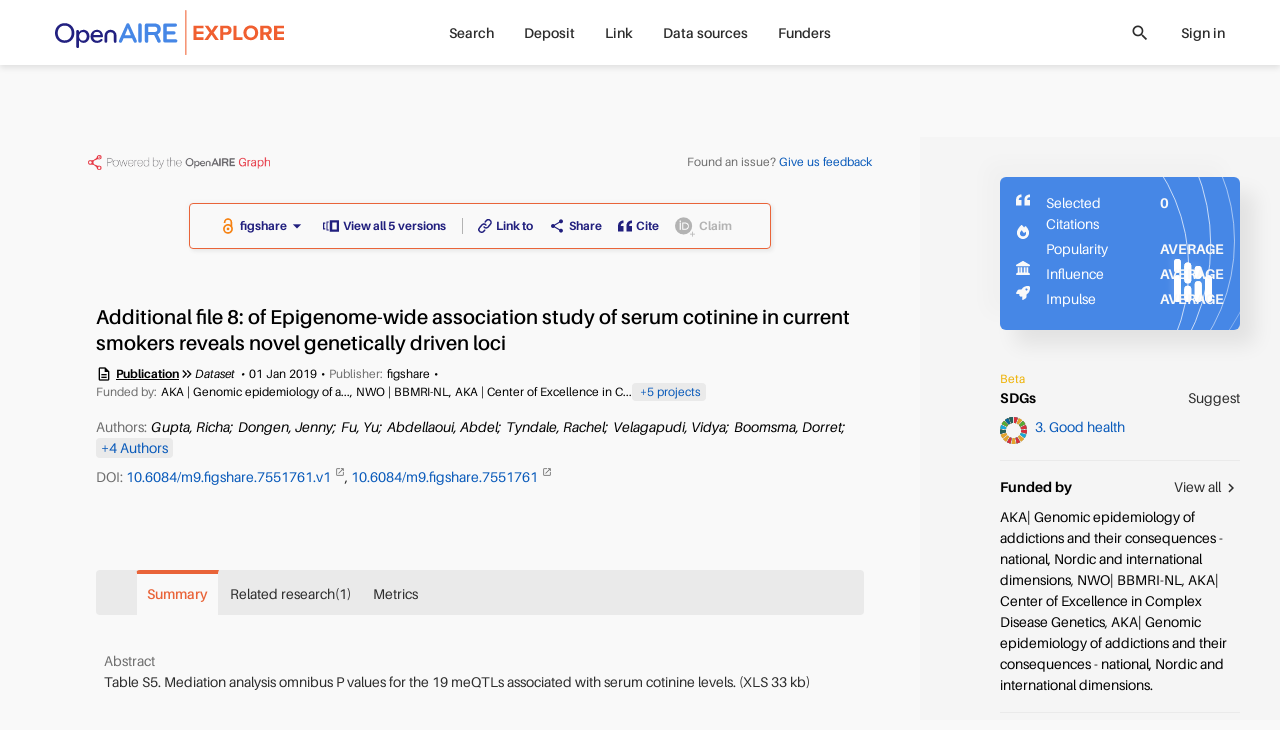

--- FILE ---
content_type: text/html; charset=utf-8
request_url: https://explore.openaire.eu/search/publication?articleId=doi_dedup___::15a602ae1ad419d37719bb7c41962df4
body_size: 27520
content:
<!DOCTYPE html><html lang="en" dir="ltr" vocab="http://schema.org/"><head>
      <link rel="search" type="application/opensearchdescription+xml" title="OpenAIRE Explore" href="./OpenSearchDescriptor.xml">
      <meta charset="utf-8">
      <meta http-equiv="X-UA-Compatible" content="IE=edge">
      <meta name="viewport" content="width=device-width, initial-scale=1">
      <base href="/">
      <meta http-equiv="content-type" content="text/html; charset=utf-8">
      <meta name="description" content="&lt;p&gt;Table S5. Mediation analysis omnibus P values for the 19 meQTLs associated with serum cotinine levels. (XLS 33 kb)&lt;/p&gt;">

      <meta property="og:description" content="&lt;p&gt;Table S5. Mediation analysis omnibus P values for the 19 meQTLs associated with serum cotinine levels. (XLS 33 kb)&lt;/p&gt;">
      <meta property="og:title" content="Additional file 8: of Epigenome-wide association study of serum cotinine in current smokers reveals novel genetically driven loci">
      <meta property="og:type" content="website">
      <meta property="og:url" content="https://explore.openaire.eu/search/publication?pid=10.6084%2Fm9.figshare.7551761.v1">
      <meta property="og:site_name" content="OpenAIRE - Explore">

      <meta property="og:image" content="assets/common-assets/common/Symbol.png">
      <meta property="og:image:secure_url" content="assets/common-assets/common/Symbol.png">
      <meta property="og:image:type" content="image/png">
      <meta property="og:image:width" content="360">
      <meta property="og:image:height" content="359">
      <meta name="robots" content="all">
      <meta name="google-site-verification" content="rZ-58gIX8IqzBte6Qv4J5yY9aSiDP15Dfc1Yr9yezqE">
      <meta name="msvalidate.01" content="AE99823CD202A982BAA0154148234DA8">
      <meta name="yandex-verification" content="a7b057437d324960">
      <link rel="apple-touch-icon" sizes="57x57" href="assets/common-assets/logo/apple-icon-57x57.png">
      <link rel="apple-touch-icon" sizes="60x60" href="assets/common-assets/logo/apple-icon-60x60.png">
      <link rel="apple-touch-icon" sizes="72x72" href="assets/common-assets/logo/apple-icon-72x72.png">
      <link rel="apple-touch-icon" sizes="76x76" href="assets/common-assets/logo/apple-icon-76x76.png">
      <link rel="apple-touch-icon" sizes="114x114" href="assets/common-assets/logo/apple-icon-114x114.png">
      <link rel="apple-touch-icon" sizes="120x120" href="assets/common-assets/logo/apple-icon-120x120.png">
      <link rel="apple-touch-icon" sizes="144x144" href="assets/common-assets/logo/apple-icon-144x144.png">
      <link rel="apple-touch-icon" sizes="152x152" href="assets/common-assets/logo/apple-icon-152x152.png">
      <link rel="apple-touch-icon" sizes="180x180" href="assets/common-assets/logo/apple-icon-180x180.png">
      <link rel="icon" type="image/png" sizes="192x192" href="assets/common-assets/logo/android-icon-192x192.png">
      <link rel="icon" type="image/png" sizes="32x32" href="assets/common-assets/logo/favicon-32x32.png">
      <link rel="icon" type="image/png" sizes="96x96" href="assets/common-assets/logo/favicon-96x96.png">
      <link rel="icon" type="image/png" sizes="16x16" href="assets/common-assets/logo/favicon-16x16.png">
      <link href="assets/common-assets/logo/favicon.ico" rel="shortcut icon" type="image/vnd.microsoft.icon">
      <link rel="manifest" href="manifest.json">
      <meta name="msapplication-TileColor" content="#ffffff">
      <meta name="msapplication-TileImage" content="/ms-icon-144x144.png">
      <meta name="theme-color" content="#ffffff">

      <title>Additional file 8: of Epigenome-wide association study of serum cotinine in current smokers reveals novel genetically driven loci</title>

 <link rel="stylesheet" href="styles.441a2741dc1d8111.css"><link id="relcan" rel="canonical" href="https://explore.openaire.eu/search/publication?pid=10.6084%2Fm9.figshare.7551761.v1"><meta content="Additional file 8: of Epigenome-wide association study of serum cotinine in current smokers reveals novel genetically driven loci" name="citation_title"><meta name="citation_author" content="Gupta, Richa"><meta name="citation_author" content="Dongen, Jenny"><meta name="citation_author" content="Fu, Yu"><meta name="citation_author" content="Abdellaoui, Abdel"><meta name="citation_author" content="Tyndale, Rachel"><meta name="citation_author" content="Velagapudi, Vidya"><meta name="citation_author" content="Boomsma, Dorret"><meta name="citation_author" content="Korhonen, Tellervo"><meta name="citation_author" content="Kaprio, Jaakko"><meta name="citation_author" content="Loukola, Anu"><meta name="citation_author" content="Ollikainen, Miina"><meta content="2019/1/1" name="citation_publication_date"><style ng-app-id="explore">.popularity-A[_ngcontent-explore-c2239019288]   svg[_ngcontent-explore-c2239019288]   a[_ngcontent-explore-c2239019288], .popularity-C1[_ngcontent-explore-c2239019288]   svg[_ngcontent-explore-c2239019288]   a[_ngcontent-explore-c2239019288], .popularity-C2[_ngcontent-explore-c2239019288]   svg[_ngcontent-explore-c2239019288]   a[_ngcontent-explore-c2239019288], .influence-A[_ngcontent-explore-c2239019288]   svg[_ngcontent-explore-c2239019288]   a[_ngcontent-explore-c2239019288], .influence-C1[_ngcontent-explore-c2239019288]   svg[_ngcontent-explore-c2239019288]   a[_ngcontent-explore-c2239019288], .influence-C2[_ngcontent-explore-c2239019288]   svg[_ngcontent-explore-c2239019288]   a[_ngcontent-explore-c2239019288]{fill:#d51717}.popularity-B[_ngcontent-explore-c2239019288]   svg[_ngcontent-explore-c2239019288]   a[_ngcontent-explore-c2239019288], .popularity-C3[_ngcontent-explore-c2239019288]   svg[_ngcontent-explore-c2239019288]   a[_ngcontent-explore-c2239019288], .popularity-C4[_ngcontent-explore-c2239019288]   svg[_ngcontent-explore-c2239019288]   a[_ngcontent-explore-c2239019288], .influence-B[_ngcontent-explore-c2239019288]   svg[_ngcontent-explore-c2239019288]   a[_ngcontent-explore-c2239019288], .influence-C3[_ngcontent-explore-c2239019288]   svg[_ngcontent-explore-c2239019288]   a[_ngcontent-explore-c2239019288], .influence-C4[_ngcontent-explore-c2239019288]   svg[_ngcontent-explore-c2239019288]   a[_ngcontent-explore-c2239019288]{fill:#e1920a}.popularity-C[_ngcontent-explore-c2239019288]   svg[_ngcontent-explore-c2239019288]   a[_ngcontent-explore-c2239019288], .popularity-C5[_ngcontent-explore-c2239019288]   svg[_ngcontent-explore-c2239019288]   a[_ngcontent-explore-c2239019288], .influence-C[_ngcontent-explore-c2239019288]   svg[_ngcontent-explore-c2239019288]   a[_ngcontent-explore-c2239019288], .influence-C5[_ngcontent-explore-c2239019288]   svg[_ngcontent-explore-c2239019288]   a[_ngcontent-explore-c2239019288]{fill:#444}.metrics[_ngcontent-explore-c2239019288]   .uk-drop[_ngcontent-explore-c2239019288]{max-width:200px}.metrics[_ngcontent-explore-c2239019288]   table[_ngcontent-explore-c2239019288]   td[_ngcontent-explore-c2239019288]{padding:2px 5px}</style><style ng-app-id="explore">.entity-metadata[_ngcontent-explore-c1855816113] > *[_ngcontent-explore-c1855816113]:not(:last-child):not(.other-separator):after{content:"\2022";font-weight:400;margin-left:4px;margin-right:4px}</style></head>
   <body>
   <div class="uk-offcanvas-content uk-height-viewport">
      <app-root ng-version="18.2.14" ng-server-context="ssr"><!----><navbar><div><div id="main-menu-small" class="uk-hidden@m"><nav uk-navbar="delay-hide: 400" class="uk-navbar-container uk-navbar"><div class="uk-navbar-left"><a href="#tm-mobile" uk-toggle="" class="uk-navbar-toggle"><div uk-navbar-toggle-icon="" class="uk-navbar-toggle-icon uk-icon custom-navbar-toggle-icon"></div><span class="visually-hidden">toggle menu</span></a></div><!----><div class="uk-navbar-center"><a class="uk-logo uk-navbar-item uk-flex uk-flex-middle" href="/"><img src="assets/common-assets/logo-services/explore/small.svg" alt="explore"><!----><!----><!----></a><!----><!----><!----></div><div class="uk-navbar-right"><user-mini mobileview="true"><ul class="uk-navbar-nav"><li><!----><!----><a><icon name="login" ratio="1.5"><span class="uk-icon uk-flex" style=""><svg width="30" height="30" viewBox="0 0 700 700" xmlns="http://www.w3.org/2000/svg"><g><path d="m151.67 536.67c0-109.47 88.863-198.34 198.33-198.34s198.33 88.867 198.33 198.34c0 6.4375 5.2266 11.664 11.668 11.664s11.668-5.2266 11.668-11.664c0-122.34-99.332-221.67-221.67-221.67s-221.67 99.328-221.67 221.67c0 6.4375 5.2266 11.664 11.668 11.664s11.668-5.2266 11.668-11.664z" fill-rule="evenodd"></path><path d="m349.8 11.668c-77.164 0-139.8 62.637-139.8 139.8s62.637 139.8 139.8 139.8c77.164 0 139.8-62.637 139.8-139.8s-62.637-139.8-139.8-139.8zm0 23.332c64.285 0 116.47 52.184 116.47 116.47 0 64.281-52.184 116.47-116.47 116.47-64.281 0-116.47-52.188-116.47-116.47 0-64.285 52.188-116.47 116.47-116.47z" fill-rule="evenodd"></path></g></svg></span><!----><!----><!----><!----><!----></icon></a><!----><!----><!----></li></ul></user-mini><!----><!----></div><!----></nav><div id="tm-mobile" class="uk-offcanvas" uk-offcanvas="mode: none; overlay: true; container: #modal-container;"><div class="uk-offcanvas-bar uk-padding-remove"><nav uk-sticky="" class="uk-navbar uk-background-default"><div class="uk-navbar-left"><button class="uk-navbar-toggle uk-icon uk-close"><icon name="close" ratio="1.5" visuallyhidden="close menu" style="margin-left: -0.5em;"><!----><span class="uk-display-inline-block"><span class="material-icons" style="font-size: 30px;">close</span></span><!----><span class="visually-hidden">close menu</span><!----><!----><!----></icon></button></div><div class="uk-navbar-center"><a class="uk-logo uk-navbar-item uk-flex uk-flex-middle" href="/"><img src="assets/common-assets/logo-services/explore/small.svg" alt="explore"><!----><!----><!----></a><!----><!----><!----></div></nav><ul uk-nav="" class="uk-nav uk-nav-primary uk-list uk-list-large uk-margin-large-top"><!----><li class="uk-parent"><a><!----> Search<span class="uk-nav-parent-icon"></span><!----></a><!----><!----><ul class="uk-nav-sub"><li class="uk-parent"><a href="/search/find/research-outcomes">Research products</a><!----><!----><ul class="uk-nav-sub"><li class=""><a href="/search/find/research-outcomes?type=%22publication%22">Publications</a><!----><!----></li><!----><li class=""><a href="/search/find/research-outcomes?type=%22dataset%22">Research data</a><!----><!----></li><!----><li class=""><a href="/search/find/research-outcomes?type=%22software%22">Research software</a><!----><!----></li><!----><li class=""><a href="/search/find/research-outcomes?type=%22other%22">Other research products</a><!----><!----></li><!----><!----></ul><!----></li><!----><!----><!----><li class=""><a href="/search/find/projects">Projects</a><!----><!----><!----></li><!----><!----><!----><li class=""><a href="/search/find/dataproviders">Data sources</a><!----><!----><!----></li><!----><!----><!----><li class=""><a href="/search/find/organizations">Organizations</a><!----><!----><!----></li><!----><!----><!----><!----></ul><!----><!----></li><!----><!----><li class=""><a href="/participate/deposit/learn-how"><!----> Deposit<!----></a><!----><!----><!----><!----></li><!----><!----><li class="uk-parent"><a><!----> Link<span class="uk-nav-parent-icon"></span><!----></a><!----><!----><ul class="uk-nav-sub"><li class=""><a href="/participate/claim">Start linking</a><!----><!----><!----></li><!----><!----><!----><li class=""><!----><a class="custom-external" href="https://www.openaire.eu/linking" target="_blank">Learn more</a><!----><!----></li><!----><!----><!----><!----></ul><!----><!----></li><!----><!----><li class="uk-parent"><a><!----> Data sources<span class="uk-nav-parent-icon"></span><!----></a><!----><!----><ul class="uk-nav-sub"><!----><!----><!----><li class=""><a href="/search/content-providers">Repositories</a><!----><!----><!----></li><!----><!----><!----><li class=""><a href="/search/journals">Journals</a><!----><!----><!----></li><!----><!----><!----><li class=""><a href="/search/entity-registries">Registries</a><!----><!----><!----></li><!----><!----><!----><li class=""><a href="/search/find/dataproviders">Browse all</a><!----><!----><!----></li><!----><!----><!----><!----></ul><!----><!----></li><!----><!----><li class=""><a href="/funders"><!----> Funders<!----></a><!----><!----><!----><!----></li><!----><!----><!----><!----><!----><!----></ul><div search-input="" class="uk-width-1-1 uk-padding-small uk-margin-medium-top"><div class="uk-flex uk-flex-right uk-width-1-1"><div click-outside-or-esc="" class="search-input flat background small-vertical"><div class="uk-flex uk-flex-middle"><div class="uk-width-expand"><div input="" class=""><div id="input-1372520"><div class="input-wrapper search"><div click-outside-or-esc="" class="input-box static"><!----><div class="uk-flex uk-flex-middle"><input class="input uk-text-truncate ng-untouched ng-pristine ng-valid" type="text" placeholder="Search in OpenAIRE" value=""><!----><!----><!----><!----><!----><!----><!----><!----><!----><!----><!----></div><div class="tools"></div></div></div><!----><!----><!----><!----></div><!----><!----><span class="uk-text-small uk-text-danger"></span><span class="uk-text-small uk-text-warning uk-margin-xsmall-top"><!----></span><!----><i class="uk-text-small uk-text-meta uk-margin-xsmall-top"></i></div></div><div class="uk-width-auto uk-hidden"><button class="uk-close uk-icon"><icon name="close"><!----><span class="uk-flex"><span class="material-icons" style="font-size: 20px;">close</span></span><!----><!----><!----><!----></icon></button></div><div class="uk-width-auto"><div class="search-icon"><icon name="search"><!----><span class="uk-flex"><span class="material-icons" style="font-size: 20px;">search</span></span><!----><!----><!----><!----></icon></div></div><div class="uk-width-auto filters-toggle"></div></div></div></div><!----></div><!----></div></div></div><div id="main-menu" class="uk-visible@m"><div class=""><div uk-sticky="" class="uk-navbar-container"><!----><div class="uk-container uk-container-expand"><nav uk-navbar="delay-hide: 400" class="uk-navbar"><div class="uk-navbar-left"><a class="uk-logo uk-navbar-item uk-flex uk-flex-middle" href="/"><img src="assets/common-assets/logo-services/explore/main.svg" alt="explore"><!----><!----><!----></a><!----><!----><!----><!----><!----></div><div class="uk-navbar-center"><!----><ul class="uk-navbar-nav"><!----><li class="uk-parent"><a href="/search/find/research-outcomes"> Search</a><!----><!----><!----><!----></li><!----><!----><li class="uk-parent"><a href="/participate/deposit/learn-how"> Deposit</a><!----><!----><!----><!----></li><!----><!----><li class="uk-parent"><a href="/participate/claim"> Link</a><!----><!----><!----><!----></li><!----><!----><li class="uk-parent"><!----><!----><a><!----> Data sources</a><!----><!----></li><!----><!----><li class="uk-parent"><a href="/funders"> Funders</a><!----><!----><!----><!----></li><!----><!----><!----><!----></ul><!----><!----><!----><!----><!----></div><div class="uk-navbar-right"><!----><!----><div class="uk-flex uk-flex-middle uk-margin-right"><div class="search-icon clickable"><icon name="search" ratio="1" visuallyhidden="search"><!----><span class="uk-flex"><span class="material-icons" style="font-size: 20px;">search</span></span><!----><span class="visually-hidden">search</span><!----><!----><!----></icon></div></div><!----><user-mini><ul class="uk-navbar-nav"><li><a>Sign in</a><!----><!----><!----><!----><!----></li></ul></user-mini><!----><div class="uk-visible@m"></div></div><!----><!----><!----></nav></div></div></div><!----><!----></div></div><!----><!----></navbar><!----><!----><schema2jsonld type="home" name="OpenAIRE | Find and Share research" description="OpenAIRE Explore: Over 100M of research deduplicated, 170K research software, 11M research data. One of the largest open scholarly records collection worldwide."><div><script type="application/ld+json">[
  {
    "@context": "http://schema.org",
    "@id": "https://explore.openaire.eu/#organization",
    "@type": "Organization",
    "name": "OpenAIRE | Find and Share research",
    "url": "https://explore.openaire.eu",
    "logo": "https://explore.openaire.eu/assets/common-assets/logo-services/explore/main.svg",
    "description": "OpenAIRE Explore: Over 100M of research deduplicated, 170K research software, 11M research data. One of the largest open scholarly records collection worldwide."
  },
  {
    "@context": "http://schema.org",
    "@id": "https://explore.openaire.eu/#search",
    "@type": "Website",
    "name": "OpenAIRE | Find and Share research",
    "url": "https://explore.openaire.eu/search/find/",
    "description": "OpenAIRE Explore: Over 100M of research deduplicated, 170K research software, 11M research data. One of the largest open scholarly records collection worldwide.",
    "potentialAction": {
      "@type": "SearchAction",
      "@id": "https://explore.openaire.eu/#search-action",
      "target": "https://explore.openaire.eu/search/find/?fv0={search_term_string}&f0=q",
      "query-input": "required name=search_term_string"
    }
  }
]</script></div><!----></schema2jsonld><!----><div class=""><div id="modal-container"></div><main><router-outlet></router-outlet><result-landing><schema2jsonld><div><script type="application/ld+json">{
  "@context": "http://schema.org",
  "@type": "Dataset",
  "@id": "https://explore.openaire.eu/search/publication?pid=10.6084%2Fm9.figshare.7551761.v1",
  "name": "Additional file 8: of Epigenome-wide association study of serum cotinine in current smokers reveals novel genetically driven loci",
  "description": [
    "Table S5. Mediation analysis omnibus P values for the 19 meQTLs associated with serum cotinine levels. (XLS 33 kb)"
  ],
  "URL": "https://explore.openaire.eu/search/publication?pid=10.6084%2Fm9.figshare.7551761.v1",
  "sameAs": [
    "https://dx.doi.org/10.6084/m9.figshare.7551761",
    "https://dx.doi.org/10.6084/m9.figshare.7551761.v1",
    "https://dx.doi.org/10.6084/m9.figshare.7551761.v1",
    "https://dx.doi.org/10.6084/m9.figshare.7551761",
    "https://doi.org/10.6084/m9.figshare.7551761",
    "https://research.vu.nl/en/datasets/a9f3cec9-6b72-480e-819a-97d740bb88e1",
    "https://research.vu.nl/en/datasets/67489186-5aae-4c19-bbad-ef70ebc4701d",
    "https://doi.org/10.6084/m9.figshare.7551761.v1",
    "https://doi.org/10.6084/m9.figshare.7551761",
    "https://research.vu.nl/en/datasets/a9f3cec9-6b72-480e-819a-97d740bb88e1",
    "https://research.vu.nl/en/datasets/67489186-5aae-4c19-bbad-ef70ebc4701d",
    "https://doi.org/10.6084/m9.figshare.7551761.v1"
  ],
  "headline": "Additional file 8: of Epigenome-wide association study of serum cotinine in current smokers reveals novel genetically driven loci",
  "creator": [
    {
      "@type": "Person",
      "givenName": "Richa",
      "familyName": "Gupta",
      "name": "Gupta, Richa"
    },
    {
      "@type": "Person",
      "givenName": "Jenny",
      "familyName": "Dongen",
      "name": "Dongen, Jenny"
    },
    {
      "@type": "Person",
      "givenName": "Yu",
      "familyName": "Fu",
      "name": "Fu, Yu"
    },
    {
      "@type": "Person",
      "givenName": "Abdel",
      "familyName": "Abdellaoui",
      "name": "Abdellaoui, Abdel"
    },
    {
      "@type": "Person",
      "givenName": "Rachel",
      "familyName": "Tyndale",
      "name": "Tyndale, Rachel"
    },
    {
      "@type": "Person",
      "givenName": "Vidya",
      "familyName": "Velagapudi",
      "name": "Velagapudi, Vidya"
    },
    {
      "@type": "Person",
      "givenName": "Dorret",
      "familyName": "Boomsma",
      "name": "Boomsma, Dorret"
    },
    {
      "@type": "Person",
      "givenName": "Tellervo",
      "familyName": "Korhonen",
      "name": "Korhonen, Tellervo"
    },
    {
      "@type": "Person",
      "givenName": "Jaakko",
      "familyName": "Kaprio",
      "name": "Kaprio, Jaakko"
    },
    {
      "@type": "Person",
      "givenName": "Anu",
      "familyName": "Loukola",
      "name": "Loukola, Anu"
    },
    {
      "@type": "Person",
      "givenName": "Miina",
      "familyName": "Ollikainen",
      "name": "Ollikainen, Miina"
    }
  ],
  "dateCreated": "2019-01-01",
  "license": {
    "@type": "CreativeWork",
    "name": "Open Access",
    "identifier": {
      "@type": "PropertyValue",
      "propertyID": "dnet:access_modes",
      "value": "OPEN"
    }
  },
  "keywords": "3. Good health",
  "isPartOf": [
    "https://explore.openaire.eu/search/find/research-outcomes?sdg=%223.%20Good%20health%22"
  ]
}</script></div><!----></schema2jsonld><!----><!----><div id="tm-main" class="landing uk-section uk-padding-remove tm-middle"><div class="tm-main"><div class="publication"><!----><div uk-grid="" class="uk-grid uk-margin-remove-left"><div id="landing-center-content" class="uk-width-expand uk-padding-remove uk-background-default"><!----><div id="graph_and_feedback" uk-sticky="end: true;" class="uk-blur-background uk-text-xsmall uk-visible@m" offset="0"><div class="uk-padding-xsmall"><div class="uk-container uk-container-xlarge uk-flex uk-flex-between uk-flex-wrap uk-margin-small-top uk-margin-small-bottom"><a href="https://graph.openaire.eu" target="_blank" class="uk-width-1-1 uk-width-auto@l"><img src="assets/common-assets/openaire-badge-1.png" alt="Powered by OpenAIRE graph" style="height: 15px;"></a><!----><div class="uk-width-1-1 uk-width-auto@l"><span class="uk-text-meta uk-text-xsmall">Found an issue? </span><a class="uk-text-xsmall">Give us feedback</a></div><!----></div></div><!----></div><div class="uk-container uk-container-xlarge"><!----><div class="uk-margin-top uk-margin-bottom"><div class="uk-flex uk-flex-middle uk-flex-center"><div class="landing-action-bar uk-box-shadow-small uk-margin-bottom"><div uk-grid="" class="uk-grid uk-grid-small uk-flex-between uk-text-xsmall uk-flex-middle uk-grid-divider"><div class="uk-width-auto"><div uk-grid="" class="uk-grid uk-grid-small uk-child-width-auto"><availableon><div class="uk-flex uk-flex-middle uk-grid uk-grid-small uk-child-width-auto" uk-grid=""><!----><!----><!----><div><div class="uk-flex uk-flex-middle"><span uk-tooltip="" class="open-access uk-margin-xsmall-right" title="Open Access"><icon><span class="uk-icon uk-flex" style=""><svg xmlns="http://www.w3.org/2000/svg" width="16" height="16" viewBox="0 0 640 1000"> <metadata><rdf:rdf><cc:work rdf:about=""> <dc:format>image/svg+xml</dc:format> <dc:type rdf:resource="http://purl.org/dc/dcmitype/StillImage"></dc:type> <dc:creator>art designer at PLoS, modified by Wikipedia users Nina, Beao, JakobVoss, and AnonMoos</dc:creator> <dc:description>Open Access logo, converted into svg, designed by PLoS. This version with transparent background.</dc:description> <dc:source>http://commons.wikimedia.org/wiki/File:Open_Access_logo_PLoS_white.svg</dc:source> <dc:license rdf:resource="http://creativecommons.org/licenses/by-sa/3.0/"></dc:license> <cc:license rdf:resource="http://creativecommons.org/licenses/by-sa/3.0/"></cc:license> <cc:attributionname>art designer at PLoS, modified by Wikipedia users Nina, Beao, JakobVoss, and AnonMoos</cc:attributionname> <cc:attributionurl>http://www.plos.org/</cc:attributionurl> </cc:work></rdf:rdf></metadata> <g stroke="#f68212" stroke-width="104.764" fill="none"> <path d="M111.387,308.135V272.408A209.21,209.214 0 0,1 529.807,272.408V530.834"></path> <circle cx="320.004" cy="680.729" r="256.083"></circle> </g> <circle fill="#f68212" cx="321.01" cy="681.659" r="86.4287"></circle> </svg></span><!----><!----><!----><!----><!----></icon></span><a target="_blank" class="uk-flex uk-flex-middle uk-flex-center uk-button-link uk-text-bolder"><span>figshare</span><span><icon><!----><span class="uk-flex"><span class="material-icons" style="font-size: 20px;">arrow_drop_down</span></span><!----><!----><!----><!----></icon></span></a><div uk-drop="mode: click; pos: bottom-left; flip: false; shift: false" class="uk-drop download-drop"><div class="uk-card uk-card-default uk-padding-small uk-padding-remove-horizontal uk-text-small uk-height-max-large uk-overflow-auto"><div class="download-drop-item uk-flex uk-flex-top"><span uk-tooltip="" class="open-access uk-margin-small-right" title="Open Access"><icon><span class="uk-icon uk-flex" style=""><svg xmlns="http://www.w3.org/2000/svg" width="20" height="20" viewBox="0 0 640 1000"> <metadata><rdf:rdf><cc:work rdf:about=""> <dc:format>image/svg+xml</dc:format> <dc:type rdf:resource="http://purl.org/dc/dcmitype/StillImage"></dc:type> <dc:creator>art designer at PLoS, modified by Wikipedia users Nina, Beao, JakobVoss, and AnonMoos</dc:creator> <dc:description>Open Access logo, converted into svg, designed by PLoS. This version with transparent background.</dc:description> <dc:source>http://commons.wikimedia.org/wiki/File:Open_Access_logo_PLoS_white.svg</dc:source> <dc:license rdf:resource="http://creativecommons.org/licenses/by-sa/3.0/"></dc:license> <cc:license rdf:resource="http://creativecommons.org/licenses/by-sa/3.0/"></cc:license> <cc:attributionname>art designer at PLoS, modified by Wikipedia users Nina, Beao, JakobVoss, and AnonMoos</cc:attributionname> <cc:attributionurl>http://www.plos.org/</cc:attributionurl> </cc:work></rdf:rdf></metadata> <g stroke="#f68212" stroke-width="104.764" fill="none"> <path d="M111.387,308.135V272.408A209.21,209.214 0 0,1 529.807,272.408V530.834"></path> <circle cx="320.004" cy="680.729" r="256.083"></circle> </g> <circle fill="#f68212" cx="321.01" cy="681.659" r="86.4287"></circle> </svg></span><!----><!----><!----><!----><!----></icon></span><div class="uk-padding-small uk-padding-remove-left uk-padding-remove-vertical uk-width-expand"><span class="uk-text-emphasis"><a target="_blank" class="title uk-link-text uk-text-bold custom-external uk-display-inline-block" href="https://dx.doi.org/10.6084/m9.figshare.7551761.v1"> figshare </a><!----></span><div class="uk-text-meta"><span class="uk-text-capitalize">Dataset</span><!----><span> . </span><!----><span>2019</span><!----><!----><!----></div><!----><div uk-tooltip="" class="uk-text-meta uk-text-truncate" title="CC BY"> License:  CC BY<!----><!----></div><!----><!----><div class="uk-text-meta"><span>Data sources: </span><a class="uk-link-text" href="/search/dataprovider?datasourceId=openaire____::9e3be59865b2c1c335d32dae2fe7b254"> Datacite<!----></a><!----></div><!----></div></div><div class="download-drop-item uk-flex uk-flex-top"><span uk-tooltip="" class="open-access uk-margin-small-right" title="Open Access"><icon><span class="uk-icon uk-flex" style=""><svg xmlns="http://www.w3.org/2000/svg" width="20" height="20" viewBox="0 0 640 1000"> <metadata><rdf:rdf><cc:work rdf:about=""> <dc:format>image/svg+xml</dc:format> <dc:type rdf:resource="http://purl.org/dc/dcmitype/StillImage"></dc:type> <dc:creator>art designer at PLoS, modified by Wikipedia users Nina, Beao, JakobVoss, and AnonMoos</dc:creator> <dc:description>Open Access logo, converted into svg, designed by PLoS. This version with transparent background.</dc:description> <dc:source>http://commons.wikimedia.org/wiki/File:Open_Access_logo_PLoS_white.svg</dc:source> <dc:license rdf:resource="http://creativecommons.org/licenses/by-sa/3.0/"></dc:license> <cc:license rdf:resource="http://creativecommons.org/licenses/by-sa/3.0/"></cc:license> <cc:attributionname>art designer at PLoS, modified by Wikipedia users Nina, Beao, JakobVoss, and AnonMoos</cc:attributionname> <cc:attributionurl>http://www.plos.org/</cc:attributionurl> </cc:work></rdf:rdf></metadata> <g stroke="#f68212" stroke-width="104.764" fill="none"> <path d="M111.387,308.135V272.408A209.21,209.214 0 0,1 529.807,272.408V530.834"></path> <circle cx="320.004" cy="680.729" r="256.083"></circle> </g> <circle fill="#f68212" cx="321.01" cy="681.659" r="86.4287"></circle> </svg></span><!----><!----><!----><!----><!----></icon></span><div class="uk-padding-small uk-padding-remove-left uk-padding-remove-vertical uk-width-expand"><span class="uk-text-emphasis"><a target="_blank" class="title uk-link-text uk-text-bold custom-external uk-display-inline-block" href="https://dx.doi.org/10.6084/m9.figshare.7551761"> figshare </a><!----></span><div class="uk-text-meta"><span class="uk-text-capitalize">Dataset</span><!----><span> . </span><!----><span>2019</span><!----><!----><!----></div><!----><div uk-tooltip="" class="uk-text-meta uk-text-truncate" title="CC BY"> License:  CC BY<!----><!----></div><!----><!----><div class="uk-text-meta"><span>Data sources: </span><a class="uk-link-text" href="/search/dataprovider?datasourceId=openaire____::9e3be59865b2c1c335d32dae2fe7b254"> Datacite<!----></a><!----></div><!----></div></div><div class="download-drop-item uk-flex uk-flex-top"><span uk-tooltip="" class="open-access uk-margin-small-right" title="Open Access"><icon><span class="uk-icon uk-flex" style=""><svg xmlns="http://www.w3.org/2000/svg" width="20" height="20" viewBox="0 0 640 1000"> <metadata><rdf:rdf><cc:work rdf:about=""> <dc:format>image/svg+xml</dc:format> <dc:type rdf:resource="http://purl.org/dc/dcmitype/StillImage"></dc:type> <dc:creator>art designer at PLoS, modified by Wikipedia users Nina, Beao, JakobVoss, and AnonMoos</dc:creator> <dc:description>Open Access logo, converted into svg, designed by PLoS. This version with transparent background.</dc:description> <dc:source>http://commons.wikimedia.org/wiki/File:Open_Access_logo_PLoS_white.svg</dc:source> <dc:license rdf:resource="http://creativecommons.org/licenses/by-sa/3.0/"></dc:license> <cc:license rdf:resource="http://creativecommons.org/licenses/by-sa/3.0/"></cc:license> <cc:attributionname>art designer at PLoS, modified by Wikipedia users Nina, Beao, JakobVoss, and AnonMoos</cc:attributionname> <cc:attributionurl>http://www.plos.org/</cc:attributionurl> </cc:work></rdf:rdf></metadata> <g stroke="#f68212" stroke-width="104.764" fill="none"> <path d="M111.387,308.135V272.408A209.21,209.214 0 0,1 529.807,272.408V530.834"></path> <circle cx="320.004" cy="680.729" r="256.083"></circle> </g> <circle fill="#f68212" cx="321.01" cy="681.659" r="86.4287"></circle> </svg></span><!----><!----><!----><!----><!----></icon></span><div class="uk-padding-small uk-padding-remove-left uk-padding-remove-vertical uk-width-expand"><span class="uk-text-emphasis"><a target="_blank" class="title uk-link-text uk-text-bold custom-external uk-display-inline-block" href="https://doi.org/10.6084/m9.figshare.7551761"> Vrije Universiteit Amsterdam (VU Amsterdam) – Research Portal </a><!----></span><div class="uk-text-meta"><span class="uk-text-capitalize">Dataset</span><!----><!----><!----><!----><!----></div><!----><div uk-tooltip="" class="uk-text-meta uk-text-truncate" title="CC BY"> License:  CC BY<!----><!----></div><!----><!----><div class="uk-text-meta"><span>Data sources: </span><a class="uk-link-text" href="/search/dataprovider?datasourceId=eurocrisdris::1d6d17347c8e4a306c1173fd700c2f45"> Vrije Universiteit Amsterdam (VU Amsterdam) – Research Portal<!----></a><!----></div><!----></div></div><div class="download-drop-item uk-flex uk-flex-top"><span uk-tooltip="" class="open-access uk-margin-small-right" title="Open Access"><icon><span class="uk-icon uk-flex" style=""><svg xmlns="http://www.w3.org/2000/svg" width="20" height="20" viewBox="0 0 640 1000"> <metadata><rdf:rdf><cc:work rdf:about=""> <dc:format>image/svg+xml</dc:format> <dc:type rdf:resource="http://purl.org/dc/dcmitype/StillImage"></dc:type> <dc:creator>art designer at PLoS, modified by Wikipedia users Nina, Beao, JakobVoss, and AnonMoos</dc:creator> <dc:description>Open Access logo, converted into svg, designed by PLoS. This version with transparent background.</dc:description> <dc:source>http://commons.wikimedia.org/wiki/File:Open_Access_logo_PLoS_white.svg</dc:source> <dc:license rdf:resource="http://creativecommons.org/licenses/by-sa/3.0/"></dc:license> <cc:license rdf:resource="http://creativecommons.org/licenses/by-sa/3.0/"></cc:license> <cc:attributionname>art designer at PLoS, modified by Wikipedia users Nina, Beao, JakobVoss, and AnonMoos</cc:attributionname> <cc:attributionurl>http://www.plos.org/</cc:attributionurl> </cc:work></rdf:rdf></metadata> <g stroke="#f68212" stroke-width="104.764" fill="none"> <path d="M111.387,308.135V272.408A209.21,209.214 0 0,1 529.807,272.408V530.834"></path> <circle cx="320.004" cy="680.729" r="256.083"></circle> </g> <circle fill="#f68212" cx="321.01" cy="681.659" r="86.4287"></circle> </svg></span><!----><!----><!----><!----><!----></icon></span><div class="uk-padding-small uk-padding-remove-left uk-padding-remove-vertical uk-width-expand"><span class="uk-text-emphasis"><a target="_blank" class="title uk-link-text uk-text-bold custom-external uk-display-inline-block" href="https://research.vu.nl/en/datasets/67489186-5aae-4c19-bbad-ef70ebc4701d"> Vrije Universiteit Amsterdam (VU Amsterdam) – Research Portal </a><!----></span><div class="uk-text-meta"><span class="uk-text-capitalize">Dataset</span><!----><!----><!----><!----><!----></div><!----><!----><!----><div class="uk-text-meta"><span>Data sources: </span><a class="uk-link-text" href="/search/dataprovider?datasourceId=eurocrisdris::1d6d17347c8e4a306c1173fd700c2f45"> Vrije Universiteit Amsterdam (VU Amsterdam) – Research Portal<!----></a><!----></div><!----></div></div><!----><!----></div></div><!----><!----><!----></div></div><!----><!----><!----></div><!----><!----><!----></availableon><!----><a class="uk-flex uk-flex-middle uk-flex-center uk-button-link uk-text-bolder"><icon name="versions" visuallyhidden="versions"><span class="uk-icon uk-flex" style=""><svg xmlns="http://www.w3.org/2000/svg" width="16" height="16" viewBox="0 0 17 12.143"> <path id="Icon_metro-versions" data-name="Icon metro-versions" d="M4.5,17.426H6.927V16.212H5.713V11.355H6.927V10.141H4.5v7.286Zm7.286-9.714V19.855H21.5V7.712H11.784Zm7.286,9.714H14.213V10.141H19.07ZM8.142,18.641H10.57V17.426H9.356V10.141H10.57V8.926H8.142Z" transform="translate(-4.499 -7.712)" fill="#211f7e"></path> </svg></span><!----><!----><span class="visually-hidden">versions</span><!----><!----><!----></icon><span class="uk-margin-xsmall-left"> View all 5 versions </span></a><!----></div></div><div class="uk-width-expand"><entity-actions><div uk-grid="" class="uk-grid uk-grid-small uk-flex-middle uk-child-width-auto"><div><a routerlinkactive="router-link-active" routerlink="/participate/direct-claim" class="uk-flex uk-flex-middle uk-button-link uk-text-bolder uk-flex-center" uk-tooltip="title: Link Research products with a Project, a Research community or other Research products and make the new information available in OpenAIRE information space.; pos: bottom; cls: uk-active uk-text-small uk-padding-small uk-width-medium" href="/participate/direct-claim?id=doi_dedup___::15a602ae1ad419d37719bb7c41962df4&amp;type=dataset&amp;linkTo=project"><icon name="link_to" visuallyhidden="link"><span class="uk-icon uk-flex" style=""><svg width="14" height="14" viewBox="0 0 13 13.369" xmlns="http://www.w3.org/2000/svg"> <path id="Path_104455" data-name="Path 104455" d="M31.828,5.475,29.7,8.018a3.32,3.32,0,0,1-1.48,1,3.582,3.582,0,0,1-.5.128,3.318,3.318,0,0,1-2.993-1,.7.7,0,0,1,1.026-.958,1.919,1.919,0,0,0,2.409.323,1.865,1.865,0,0,0,.434-.369l2.156-2.572a1.949,1.949,0,0,0-.165-2.7l-.04-.036a1.917,1.917,0,0,0-2.7.239L26.825,3.3A.7.7,0,1,1,25.751,2.4l1.024-1.225A3.312,3.312,0,0,1,31.4.725a3.272,3.272,0,0,1,1.2,2.238A3.443,3.443,0,0,1,31.828,5.475Z" transform="translate(-19.621 0.015)" fill="#211f7e"></path> <path id="Path_104456" data-name="Path 104456" d="M7.98,22.786a.691.691,0,0,1-.522.247.673.673,0,0,1-.532-.225,1.785,1.785,0,0,0-.2-.2,1.905,1.905,0,0,0-2.236-.159,1.869,1.869,0,0,0-.44.359l-2.19,2.61-.04.05a1.917,1.917,0,0,0,.323,2.692,1.955,1.955,0,0,0,2.688-.319l.915-1.1a.693.693,0,0,1,.476-.249.7.7,0,0,1,.6,1.148L5.91,28.735A3.427,3.427,0,0,1,3.884,29.9a2.708,2.708,0,0,1-.309.038,3.256,3.256,0,0,1-2.409-.779,3.312,3.312,0,0,1-.381-4.633l2.16-2.588A3.124,3.124,0,0,1,3.3,21.58a3.32,3.32,0,0,1,4.682.291A.7.7,0,0,1,7.98,22.786Z" transform="translate(-0.015 -16.582)"></path></svg></span><!----><!----><span class="visually-hidden">link</span><!----><!----><!----></icon><span class="uk-margin-xsmall-left">Link to</span><!----></a></div><!----><div><a class="uk-flex uk-flex-middle uk-button-link uk-text-bolder uk-flex-center" uk-tooltip="title: Share this Research data in your social networks; pos: bottom; cls: uk-active  uk-text-small uk-padding-small"><icon name="share" visuallyhidden="share" class="uk-text-bolder"><!----><span class="uk-flex"><span class="material-icons" style="font-size: 16px;">share</span></span><!----><span class="visually-hidden">share</span><!----><!----><!----></icon><span class="uk-margin-xsmall-left">Share</span><!----></a></div><!----><div><a class="uk-flex uk-flex-middle uk-button-link uk-text-bolder uk-flex-center"><icon name="cite" visuallyhidden="cite" class="uk-text-bolder"><span class="uk-icon uk-flex" style=""><svg xmlns="http://www.w3.org/2000/svg" width="14" height="14" viewBox="0 0 12 9.6"> <path id="Icon_metro-quote" data-name="Icon metro-quote" d="M8.355,14.44v4.8h4.8v-4.8h-2.4a2.351,2.351,0,0,1,2.4-2.4V9.64S8.355,9.64,8.355,14.44Zm12-2.4V9.64s-4.8,0-4.8,4.8v4.8h4.8v-4.8h-2.4A2.351,2.351,0,0,1,20.355,12.04Z" transform="translate(-8.355 -9.64)" fill="#211f7e"></path> </svg></span><!----><!----><span class="visually-hidden">cite</span><!----><!----><!----></icon><span class="uk-margin-xsmall-left">Cite</span><!----></a></div><!----><!----><!----><div class="uk-margin-small-right"><orcid-work><span title="Add or delete a work from your &lt;span class=&quot;text-orcid&quot;&gt;ORCID&lt;/span&gt; record. Please log in first." uk-tooltip="pos: bottom; cls: uk-active uk-text-small uk-padding-small"><span class="uk-disabled"><a class="uk-flex uk-flex-middle uk-button-link uk-text-bolder uk-text-muted"><icon name="orcid_add" visuallyhidden="add" class="uk-text-muted"><span class="uk-icon" style=""><svg xmlns="http://www.w3.org/2000/svg" viewBox="0 0 42.13 40.77" width="20" height="20"><defs><style>.cls-2{fill:#fff;}</style></defs><g id="Layer_2" data-name="Layer 2"><g id="Layer_1-2" data-name="Layer 1"><circle cx="18.09" cy="18.09" r="18.09"></circle><rect class="cls-2" x="9.86" y="11.03" width="2.49" height="15.27"></rect><ellipse class="cls-2" cx="11.07" cy="8.16" rx="1.63" ry="1.6"></ellipse><path class="cls-2" d="M23.07,11.17A6.57,6.57,0,0,0,21.81,11H15.28V13.2h0V24.09h0v2.15h6.34a7.75,7.75,0,0,0,1.45-.14,7.61,7.61,0,0,0,0-14.93ZM25,23l-.26.19a4.3,4.3,0,0,1-.45.29,4.41,4.41,0,0,1-1.64.62H17.63V13.2h4.42a5.63,5.63,0,0,1,2.62.81,4.12,4.12,0,0,1,.47.38A5.74,5.74,0,0,1,25,23Z"></path><path d="M41.33,34.62H37.57V30.86a.79.79,0,0,0-.79-.79h0a.79.79,0,0,0-.8.78h0v3.76H32.22a.79.79,0,0,0-.79.79h0a.79.79,0,0,0,.79.79H36V40a.8.8,0,1,0,1.59,0h0V36.21h3.76a.79.79,0,0,0,.8-.78h0A.8.8,0,0,0,41.33,34.62Z"></path></g></g></svg></span><!----><!----><span class="visually-hidden">add</span><!----><!----><!----></icon><!----><!----><span class="uk-margin-xsmall-left">Claim</span><!----></a><!----></span></span><!----><!----><!----><!----><modal-alert><div uk-modal="container: #modal-container" class="uk-modal" id="modal-9286521"><div class="uk-modal-dialog"><div class="uk-modal-header uk-flex uk-flex-middle uk-flex-between uk-background-primary-opacity"><div class=""><h6 class="uk-margin-remove"></h6></div><button class="uk-close uk-icon uk-margin-left"><icon name="close" ratio="1.4"><!----><span class="uk-display-inline-block"><span class="material-icons" style="font-size: 28px;">close</span></span><!----><!----><!----><!----></icon></button></div><!----><div class="uk-modal-body uk-animation-fast uk-text-left"><!----><div><div>Please grant OpenAIRE to access and update your ORCID works.</div></div></div><div class="uk-modal-footer"><div uk-grid="" class="uk-grid uk-flex uk-flex-middle uk-margin-remove-left"><!----><div class="uk-width-1-1 uk-padding-remove-horizontal"><div class="uk-width-1-1"><!----><div uk-grid="" class="uk-flex-right uk-grid uk-grid-small"><span class=""><button class="uk-button uk-button-primary">OK</button></span><!----><span><button class="uk-button uk-button-default uk-margin-small-left">Cancel</button></span><!----></div></div></div></div></div><!----></div></div></modal-alert><!----><!----><!----><modal-alert large="true"><div uk-modal="container: #modal-container" class="uk-modal uk-modal-container" id="modal-9286519"><div class="uk-modal-dialog"><div class="uk-modal-header uk-flex uk-flex-middle uk-flex-between uk-background-primary-opacity"><div class=""><h6 class="uk-margin-remove"></h6></div><button class="uk-close uk-icon uk-margin-left"><icon name="close" ratio="1.4"><!----><span class="uk-display-inline-block"><span class="material-icons" style="font-size: 28px;">close</span></span><!----><!----><!----><!----></icon></button></div><!----><div class="uk-modal-body uk-animation-fast uk-text-left" uk-overflow-auto=""><!----><div><!----></div><!----></div><div class="uk-modal-footer"><div uk-grid="" class="uk-grid uk-flex uk-flex-middle uk-margin-remove-left"><!----><div class="uk-width-1-1 uk-padding-remove-horizontal"><div class="uk-width-1-1"><!----><div uk-grid="" class="uk-flex-right uk-grid uk-grid-small"><span class=""><button class="uk-button uk-button-primary">OK</button></span><!----><span><button class="uk-button uk-button-default uk-margin-small-left">Cancel</button></span><!----></div></div></div></div></div><!----></div></div></modal-alert><!----><modal-alert><div uk-modal="container: #modal-container" class="uk-modal" id="modal-9286520"><div class="uk-modal-dialog"><div class="uk-modal-header uk-flex uk-flex-middle uk-flex-between uk-background-primary-opacity"><div class=""><h6 class="uk-margin-remove"></h6></div><button class="uk-close uk-icon uk-margin-left"><icon name="close" ratio="1.4"><!----><span class="uk-display-inline-block"><span class="material-icons" style="font-size: 28px;">close</span></span><!----><!----><!----><!----></icon></button></div><!----><div class="uk-modal-body uk-animation-fast uk-text-left" uk-overflow-auto=""><!----><div> This Research product is the result of <span class="uk-text-bold"> merged Research products in OpenAIRE</span>. <br><br> You have already added <span class="uk-text-bold">0 works</span> in your ORCID record related to the merged Research product. <!----><!----></div></div><div class="uk-modal-footer"><div uk-grid="" class="uk-grid uk-flex uk-flex-middle uk-margin-remove-left"><!----><div class="uk-width-1-1 uk-padding-remove-horizontal"><div class="uk-width-1-1"><!----><div uk-grid="" class="uk-flex-right uk-grid uk-grid-small"><span class=""><button class="uk-button uk-button-primary">OK</button></span><!----><span><button class="uk-button uk-button-default uk-margin-small-left">Cancel</button></span><!----></div></div></div></div></div><!----></div></div></modal-alert><fs-modal classtitle="uk-tile-default uk-border-bottom"><div uk-modal="container: #modal-container" class="uk-modal-full" id="fs-modal-389553"><div class="uk-modal-dialog"><div class="uk-modal-header uk-flex uk-flex-middle uk-tile-default uk-border-bottom"><div class="uk-width-medium@l uk-width-auto uk-flex uk-flex-center uk-invisible"><button class="uk-button uk-button-link uk-disabled" disabled=""><icon name="west"><!----><span class="uk-flex"><span class="material-icons" style="font-size: 40px;">west</span></span><!----><!----><!----><!----></icon></button></div><div class="uk-width-expand uk-padding-small uk-padding-remove-vertical uk-flex uk-flex-center uk-invisible"><!----><h2 class="uk-margin-remove"></h2><!----></div><div class="uk-width-medium@l uk-width-auto uk-flex uk-flex-right"><!----><button class="uk-close uk-icon"><icon name="close"><!----><span class="uk-display-inline-block"><span class="material-icons" style="font-size: 28px;">close</span></span><!----><!----><!----><!----></icon></button><!----></div></div><div class="uk-modal-body uk-overflow-auto uk-border-box"><div class="uk-container uk-container-large" style="min-height: 100%;"><div> This Research product is the result of <span class="uk-text-bold"> merged Research products in OpenAIRE</span>. <br><br> You have already added <span class="uk-text-bold">0 works</span> in your ORCID record related to the merged Research product. <!----><!----></div><button class="uk-margin-medium-top uk-button uk-button-primary uk-align-center"> Continue </button></div></div></div></div></fs-modal></orcid-work></div><!----><!----></div><modal-alert><div uk-modal="container: #modal-container" class="uk-modal" id="modal-9286522"><div class="uk-modal-dialog"><div class="uk-modal-header uk-flex uk-flex-middle uk-flex-between uk-background-primary-opacity"><div class=""><h6 class="uk-margin-remove"></h6></div><button class="uk-close uk-icon uk-margin-left"><icon name="close" ratio="1.4"><!----><span class="uk-display-inline-block"><span class="material-icons" style="font-size: 28px;">close</span></span><!----><!----><!----><!----></icon></button></div><!----><div class="uk-modal-body uk-animation-fast uk-text-left" uk-overflow-auto=""><!----><!----></div><div class="uk-modal-footer"><div uk-grid="" class="uk-grid uk-flex uk-flex-middle uk-margin-remove-left"><!----><div class="uk-width-1-1 uk-padding-remove-horizontal"><div class="uk-width-1-1"><!----><div uk-grid="" class="uk-flex-right uk-grid uk-grid-small"><span class=""><button class="uk-button uk-button-primary">OK</button></span><!----><span><button class="uk-button uk-button-default uk-margin-small-left">Cancel</button></span><!----></div></div></div></div></div><!----></div></div></modal-alert><!----><modal-alert classbody="uk-flex uk-flex-center uk-flex-middle"><div uk-modal="container: #modal-container" class="uk-modal" id="modal-9286523"><div class="uk-modal-dialog"><div class="uk-modal-header uk-flex uk-flex-middle uk-flex-between uk-background-primary-opacity"><div class=""><h6 class="uk-margin-remove"></h6></div><button class="uk-close uk-icon uk-margin-left"><icon name="close" ratio="1.4"><!----><span class="uk-display-inline-block"><span class="material-icons" style="font-size: 28px;">close</span></span><!----><!----><!----><!----></icon></button></div><!----><div class="uk-modal-body uk-animation-fast uk-text-left uk-flex uk-flex-center uk-flex-middle" uk-overflow-auto=""><!----><!----></div><div class="uk-modal-footer"><div uk-grid="" class="uk-grid uk-flex uk-flex-middle uk-margin-remove-left"><!----><div class="uk-width-1-1 uk-padding-remove-horizontal"><div class="uk-width-1-1"><!----><div uk-grid="" class="uk-flex-right uk-grid uk-grid-small"><span class=""><button class="uk-button uk-button-primary">OK</button></span><!----><span><button class="uk-button uk-button-default uk-margin-small-left">Cancel</button></span><!----></div></div></div></div></div><!----></div></div></modal-alert><!----><modal-alert large="true"><div uk-modal="container: #modal-container" class="uk-modal uk-modal-container" id="modal-9286524"><div class="uk-modal-dialog"><div class="uk-modal-header uk-flex uk-flex-middle uk-flex-between uk-background-primary-opacity"><div class=""><h6 class="uk-margin-remove"></h6></div><button class="uk-close uk-icon uk-margin-left"><icon name="close" ratio="1.4"><!----><span class="uk-display-inline-block"><span class="material-icons" style="font-size: 28px;">close</span></span><!----><!----><!----><!----></icon></button></div><!----><div class="uk-modal-body uk-animation-fast uk-text-left" uk-overflow-auto=""><!----><div class="uk-padding-small uk-margin-small-left uk-margin-small-right"><div class="uk-padding-small uk-padding-remove-vertical"><div input="" type="select" placeholder="Select content type to embed" inputclass="flat x-small"><div id="input-1372521"><div class="input-wrapper active flat x-small"><div click-outside-or-esc="" class="input-box select"><div class="placeholder"><label class="uk-text-truncate" title="Select content type to embed">Select content type to embed <!----></label></div><!----><div class="uk-flex uk-flex-middle" uk-tooltip="title: All Research products; delay: 500; pos: bottom-left"><!----><!----><!----><!----><!----><div class="input uk-width-expand uk-text-truncate">All Research products </div><!----><!----><!----><!----><!----><!----><!----><!----><!----><!----><div class="uk-margin-small-left icon"><!----><!----><icon><!----><span class="uk-flex"><span class="material-icons" style="font-size: 20px;">arrow_drop_down</span></span><!----><!----><!----><!----></icon><!----><!----><!----><!----></div><!----></div><div class="tools"></div></div></div><!----><!----><!----><!----></div><!----><!----><span class="uk-text-small uk-text-danger"></span><span class="uk-text-small uk-text-warning uk-margin-xsmall-top"><!----></span><!----><i class="uk-text-small uk-text-meta uk-margin-xsmall-top"></i></div><div class="clipboard-wrapper box-content uk-grid uk-margin-auto uk-margin-small-top"><pre id="dynamic_content_id" class="uk-overflow-auto uk-padding-small uk-padding-remove-vertical uk-margin-top"><code></code></pre><div class="uk-width-1-1 uk-padding-small uk-text-right"><a data-clipboard-target="#dynamic_content_id" title="Copy script" class="uk-link copy clipboard_btn"> COPY SCRIPT </a></div></div><!----><div class="uk-text-small uk-margin-top"> For further information contact us at <u><a class="uk-link-text" href="mailto:helpdesk@openaire.eu">helpdesk@openaire.eu</a></u></div></div></div></div><div class="uk-modal-footer"><div uk-grid="" class="uk-grid uk-flex uk-flex-middle uk-margin-remove-left"><!----><div class="uk-width-1-1 uk-padding-remove-horizontal"><div class="uk-width-1-1"><!----><div uk-grid="" class="uk-flex-right uk-grid uk-grid-small"><span class=""><button class="uk-button uk-button-primary">OK</button></span><!----><span><button class="uk-button uk-button-default uk-margin-small-left">Cancel</button></span><!----></div></div></div></div></div><!----></div></div></modal-alert><!----></entity-actions></div></div></div></div></div><!----><div class="uk-margin-left uk-margin-right" style="margin-bottom: 0px;"><div style="margin-top: 40px"><!----><landing-header><div class="title-section uk-margin-small-bottom"><div class="uk-margin-small-bottom"><showtitle classnames="uk-margin-remove-bottom"><h1 class="uk-h6 uk-margin-remove-bottom"><!----><div class="uk-text-break multi-line-ellipsis lines-5"><span title="Additional file 8: of Epigenome-wide association study of serum cotinine in current smokers reveals novel genetically driven loci" uk-tooltip="cls: uk-invisible">Additional file 8: of Epigenome-wide association study of serum cotinine in current smokers reveals novel genetically driven loci</span></div><!----><!----><!----></h1><!----></showtitle><!----></div><div class="uk-margin-bottom"><entity-metadata _nghost-explore-c1855816113=""><div _ngcontent-explore-c1855816113="" class="uk-text-xsmall entity-metadata uk-flex-inline uk-flex-wrap uk-text-emphasis"><!----><span _ngcontent-explore-c1855816113="" class="uk-flex-inline uk-flex-middle uk-flex-wrap other-separator"><icon _ngcontent-explore-c1855816113="" name="description" type="outlined" class="uk-margin-xsmall-right"><!----><span class="uk-flex"><span class="material-icons outlined" style="font-size: 16px;">description</span></span><!----><!----><!----><!----></icon><!----><!----><!----><!----><!----><!----><!----><u _ngcontent-explore-c1855816113="" class="uk-text-capitalize uk-text-bolder">Publication</u><span _ngcontent-explore-c1855816113=""><icon _ngcontent-explore-c1855816113="" name="keyboard_double_arrow_right"><!----><span class="uk-flex"><span class="material-icons" style="font-size: 16px;">keyboard_double_arrow_right</span></span><!----><!----><!----><!----></icon></span><!----></span><!----><span _ngcontent-explore-c1855816113="" class="uk-text-italic"> Dataset </span><!----><!----><!----><!----><!----><!----><!----><!----><!----><span _ngcontent-explore-c1855816113="">01 Jan 2019</span><!----><!----><!----><!----><!----><!----><!----><showpublisher _ngcontent-explore-c1855816113=""><span class="uk-text-meta uk-margin-xsmall-right">Publisher:</span><span>figshare</span><!----><!----><!----><!----></showpublisher><!----><!----><!----><!----><!----><!----><span _ngcontent-explore-c1855816113=""><span _ngcontent-explore-c1855816113="" class="uk-text-meta uk-margin-xsmall-right">Funded by:</span><!----><!----><span _ngcontent-explore-c1855816113="">AKA | Genomic epidemiology of a..., NWO | BBMRI-NL, AKA | Center of Excellence in C...</span><span _ngcontent-explore-c1855816113=""><a _ngcontent-explore-c1855816113="" class="uk-background-muted custom-extra-entities"> +5 projects </a><!----><!----></span><!----></span><!----><!----><!----><!----><!----></div><modal-alert _ngcontent-explore-c1855816113=""><div uk-modal="container: #modal-container" class="uk-modal" id="modal-9286528"><div class="uk-modal-dialog"><div class="uk-modal-header uk-flex uk-flex-middle uk-flex-between uk-background-primary-opacity"><div class=""><h6 class="uk-margin-remove"></h6></div><button class="uk-close uk-icon uk-margin-left"><icon name="close" ratio="1.4"><!----><span class="uk-display-inline-block"><span class="material-icons" style="font-size: 28px;">close</span></span><!----><!----><!----><!----></icon></button></div><!----><div class="uk-modal-body uk-animation-fast uk-text-left" uk-overflow-auto=""><!----><!----><!----><div _ngcontent-explore-c1855816113="" uk-grid="" class="uk-text-small uk-text-emphasis uk-grid uk-grid-column-collapse uk-grid-row-small"><!----></div></div><div class="uk-modal-footer"><div uk-grid="" class="uk-grid uk-flex uk-flex-middle uk-margin-remove-left"><!----><div class="uk-width-1-1 uk-padding-remove-horizontal"><div class="uk-width-1-1"><!----><div uk-grid="" class="uk-flex-right uk-grid uk-grid-small"><span class=""><button class="uk-button uk-button-primary">OK</button></span><!----><span><button class="uk-button uk-button-default uk-margin-small-left">Cancel</button></span><!----></div></div></div></div></div><!----></div></div></modal-alert><!----><modal-alert _ngcontent-explore-c1855816113=""><div uk-modal="container: #modal-container" class="uk-modal" id="modal-9286529"><div class="uk-modal-dialog"><div class="uk-modal-header uk-flex uk-flex-middle uk-flex-between uk-background-primary-opacity"><div class=""><h6 class="uk-margin-remove"></h6></div><button class="uk-close uk-icon uk-margin-left"><icon name="close" ratio="1.4"><!----><span class="uk-display-inline-block"><span class="material-icons" style="font-size: 28px;">close</span></span><!----><!----><!----><!----></icon></button></div><!----><div class="uk-modal-body uk-animation-fast uk-text-left" uk-overflow-auto=""><!----><!----><!----><div _ngcontent-explore-c1855816113="" uk-grid="" class="uk-text-small uk-text-emphasis uk-grid uk-grid-column-collapse uk-grid-row-small"><div _ngcontent-explore-c1855816113="" class="uk-margin-xsmall-right"><span _ngcontent-explore-c1855816113="">AKA</span><!----><!----><span _ngcontent-explore-c1855816113="">| Genomic epidemiology of addictions and their consequences - national, Nordic and international dimensions</span><!----> , </div><!----><div _ngcontent-explore-c1855816113="" class="uk-margin-xsmall-right"><span _ngcontent-explore-c1855816113="">NWO</span><!----><!----><span _ngcontent-explore-c1855816113="">| BBMRI-NL</span><!----> , </div><!----><div _ngcontent-explore-c1855816113="" class="uk-margin-xsmall-right"><span _ngcontent-explore-c1855816113="">AKA</span><!----><!----><span _ngcontent-explore-c1855816113="">| Center of Excellence in Complex Disease Genetics</span><!----> , </div><!----><div _ngcontent-explore-c1855816113="" class="uk-margin-xsmall-right"><span _ngcontent-explore-c1855816113="">AKA</span><!----><!----><span _ngcontent-explore-c1855816113="">| Genomic epidemiology of addictions and their consequences - national, Nordic and international dimensions.</span><!----> , </div><!----><div _ngcontent-explore-c1855816113="" class="uk-margin-xsmall-right"><span _ngcontent-explore-c1855816113="">CIHR</span><!----><!----><span _ngcontent-explore-c1855816113="">| unidentified</span><!----> , </div><!----><div _ngcontent-explore-c1855816113="" class="uk-margin-xsmall-right"><span _ngcontent-explore-c1855816113="">AKA</span><!----><!----><span _ngcontent-explore-c1855816113="">| Epigenetic pathways to obesity</span><!----> , </div><!----><div _ngcontent-explore-c1855816113="" class="uk-margin-xsmall-right"><span _ngcontent-explore-c1855816113="">EC</span><!----><!----><span _ngcontent-explore-c1855816113="">| GMI</span><!----> , </div><!----><div _ngcontent-explore-c1855816113="" class="uk-margin-xsmall-right"><span _ngcontent-explore-c1855816113="">AKA</span><!----><!----><span _ngcontent-explore-c1855816113="">| CoE in Complex Disease Genetics</span><!---->  </div><!----><!----></div></div><div class="uk-modal-footer"><div uk-grid="" class="uk-grid uk-flex uk-flex-middle uk-margin-remove-left"><!----><div class="uk-width-1-1 uk-padding-remove-horizontal"><div class="uk-width-1-1"><!----><div uk-grid="" class="uk-flex-right uk-grid uk-grid-small"><span class=""><button class="uk-button uk-button-primary">OK</button></span><!----><span><button class="uk-button uk-button-default uk-margin-small-left">Cancel</button></span><!----></div></div></div></div></div><!----></div></div></modal-alert><!----></entity-metadata></div><!----><div><showauthors><!----><div class="uk-height-max-medium uk-overflow-auto uk-text-small uk-text-emphasis uk-flex uk-flex-wrap"><span class="uk-text-meta uk-margin-xsmall-right"> Authors: </span><span style="margin-right: 5px;" class="uk-text-italic"> Gupta, Richa; </span><!----><!----><!----><!----><span style="margin-right: 5px;" class="uk-text-italic"> Dongen, Jenny; </span><!----><!----><!----><!----><span style="margin-right: 5px;" class="uk-text-italic"> Fu, Yu; </span><!----><!----><!----><!----><span style="margin-right: 5px;" class="uk-text-italic"> Abdellaoui, Abdel; </span><!----><!----><!----><!----><span style="margin-right: 5px;" class="uk-text-italic"> Tyndale, Rachel; </span><!----><!----><!----><!----><span style="margin-right: 5px;" class="uk-text-italic"> Velagapudi, Vidya; </span><!----><!----><!----><!----><span style="margin-right: 5px;" class="uk-text-italic"> Boomsma, Dorret; </span><!----><!----><!----><!----><!----><!----><span><a class="uk-background-muted custom-extra-entities"> +4 Authors </a></span><!----><!----></div><!----><modal-alert><div uk-modal="container: #modal-container" class="uk-modal" id="modal-9286530"><div class="uk-modal-dialog"><div class="uk-modal-header uk-flex uk-flex-middle uk-flex-between uk-background-primary-opacity"><div class=""><h6 class="uk-margin-remove"></h6></div><button class="uk-close uk-icon uk-margin-left"><icon name="close" ratio="1.4"><!----><span class="uk-display-inline-block"><span class="material-icons" style="font-size: 28px;">close</span></span><!----><!----><!----><!----></icon></button></div><!----><div class="uk-modal-body uk-animation-fast uk-text-left" uk-overflow-auto=""><!----><div uk-grid="" class="uk-text-small uk-text-emphasis uk-grid uk-grid-column-collapse uk-grid-row-small"><span style="margin-right: 5px;" class=""> Gupta, Richa; </span><!----><!----><!----><!----><span style="margin-right: 5px;" class=""> Dongen, Jenny; </span><!----><!----><!----><!----><span style="margin-right: 5px;" class=""> Fu, Yu; </span><!----><!----><!----><!----><span style="margin-right: 5px;" class=""> Abdellaoui, Abdel; </span><!----><!----><!----><!----><span style="margin-right: 5px;" class=""> Tyndale, Rachel; </span><!----><!----><!----><!----><span style="margin-right: 5px;" class=""> Velagapudi, Vidya; </span><!----><!----><!----><!----><span style="margin-right: 5px;" class=""> Boomsma, Dorret; </span><!----><!----><!----><!----><span style="margin-right: 5px;" class=""> Korhonen, Tellervo; </span><!----><!----><!----><!----><span style="margin-right: 5px;" class=""> Kaprio, Jaakko; </span><!----><!----><!----><!----><span style="margin-right: 5px;" class=""> Loukola, Anu; </span><!----><!----><!----><!----><span style="margin-right: 5px;" class=""> Ollikainen, Miina; </span><!----><!----><!----><!----><!----></div></div><div class="uk-modal-footer"><div uk-grid="" class="uk-grid uk-flex uk-flex-middle uk-margin-remove-left"><!----><div class="uk-width-1-1 uk-padding-remove-horizontal"><div class="uk-width-1-1"><!----><div uk-grid="" class="uk-flex-right uk-grid uk-grid-small"><span class=""><button class="uk-button uk-button-primary">OK</button></span><!----><span><button class="uk-button uk-button-default uk-margin-small-left">Cancel</button></span><!----></div></div></div></div></div><!----></div></div></modal-alert><!----><!----></showauthors></div><!----></div></landing-header><!----><div class="uk-text-small"><div class="uk-margin-small-top"><showidentifiers><!----><div class="uk-height-max-medium uk-overflow-auto uk-text-small"><div class="uk-flex-inline uk-flex-wrap uk-margin-medium-right multi-line-ellipsis lines-2"><p class="uk-margin-remove"><span class="" id="doi"><span class="uk-text-meta uk-text-small uk-text-uppercase">doi: </span><span class=""><a target="_blank" class="uk-display-inline-block custom-external" href="https://doi.org/10.6084/m9.figshare.7551761.v1"> 10.6084/m9.figshare.7551761.v1 </a><!---->, <!----><!----><!----><a target="_blank" class="uk-display-inline-block custom-external" href="https://doi.org/10.6084/m9.figshare.7551761"> 10.6084/m9.figshare.7551761 </a><!----><!----><!----><!----></span></span></p></div><!----><!----><!----></div><!----><modal-alert><div uk-modal="container: #modal-container" class="uk-modal" id="modal-9286525"><div class="uk-modal-dialog"><div class="uk-modal-header uk-flex uk-flex-middle uk-flex-between uk-background-primary-opacity"><div class=""><h6 class="uk-margin-remove"></h6></div><button class="uk-close uk-icon uk-margin-left"><icon name="close" ratio="1.4"><!----><span class="uk-display-inline-block"><span class="material-icons" style="font-size: 28px;">close</span></span><!----><!----><!----><!----></icon></button></div><!----><div class="uk-modal-body uk-animation-fast uk-text-left" uk-overflow-auto=""><!----><div class="uk-text-small"><div class="uk-flex-inline uk-flex-wrap uk-margin-medium-right lines-2 uk-margin-bottom"><p class="uk-margin-remove"><span class="uk-flex" id="doi"><span class="uk-text-meta uk-text-small uk-text-uppercase">doi: </span><span class="uk-margin-small-left"><a target="_blank" class="uk-display-inline-block custom-external" href="https://doi.org/10.6084/m9.figshare.7551761.v1"> 10.6084/m9.figshare.7551761.v1 </a><!---->, <!----><!----><!----><a target="_blank" class="uk-display-inline-block custom-external" href="https://doi.org/10.6084/m9.figshare.7551761"> 10.6084/m9.figshare.7551761 </a><!----><!----><!----><!----></span></span></p></div><!----><!----><!----></div></div><div class="uk-modal-footer"><div uk-grid="" class="uk-grid uk-flex uk-flex-middle uk-margin-remove-left"><!----><div class="uk-width-1-1 uk-padding-remove-horizontal"><div class="uk-width-1-1"><!----><div uk-grid="" class="uk-flex-right uk-grid uk-grid-small"><span class=""><button class="uk-button uk-button-primary">OK</button></span><!----><span><button class="uk-button uk-button-default uk-margin-small-left">Cancel</button></span><!----></div></div></div></div></div><!----></div></div></modal-alert><!----><!----></showidentifiers></div><!----></div></div><div id="main-tabs-div" uk-sticky="end: true; media: @m" class="uk-sticky uk-blur-background"><div class="uk-padding uk-padding-remove-horizontal uk-padding-remove-bottom"><landing-header issticky="true" class="uk-invisible"><div class="title-section"><div class="uk-margin-small-bottom"><showtitle classnames="uk-margin-remove-bottom"><h1 class="uk-h6 uk-margin-remove-bottom"><!----><div class="uk-text-break multi-line-ellipsis lines-1"><span title="Additional file 8: of Epigenome-wide association study of serum cotinine in current smokers reveals novel genetically driven loci" uk-tooltip="cls: uk-invisible">Additional file 8: of Epigenome-wide association study of serum cotinine in current smokers reveals novel genetically driven loci</span></div><!----><!----><!----></h1><!----></showtitle><!----></div><!----><!----></div></landing-header><my-tabs><div id="mytabs" class="uk-grid uk-margin-top landing-tab uk-margin-remove-left"><div class="uk-margin-medium-right uk uk-padding-remove uk-width-expand"><div uk-slider="finite: true" class="uk-width-1-1"><div class="uk-position-relative"><div class="uk-slider-container"><ul class="uk-slider-items" style="flex-wrap: nowrap !important;"><li><ul class="uk-tab"><li class="uk-active"><a class="uk-width-1-1 uk-height-1-1 uk-flex uk-flex-center"><!----><div>Summary</div><!----><!----></a></li></ul></li><!----><!----><!----><li><ul class="uk-tab"><li class=""><a class="uk-width-1-1 uk-height-1-1 uk-flex uk-flex-center"><!----><div>Related research</div><div>(1)</div><!----><!----></a></li></ul></li><!----><!----><!----><li><ul class="uk-tab"><li class=""><a class="uk-width-1-1 uk-height-1-1 uk-flex uk-flex-center"><!----><div>Metrics</div><!----><!----></a></li></ul></li><!----><!----><!----><!----></ul></div><div><a uk-slider-item="previous" class="uk-position-center-left uk-blur-background"><span uk-icon="chevron-left"></span></a><a uk-slider-item="next" class="uk-position-center-right uk-blur-background"><span uk-icon="chevron-right"></span></a></div></div></div></div><!----><!----><!----><!----><!----><!----><!----></div></my-tabs></div></div><div id="landing-sections" class="uk-text-small"><div id="summary" class="landing-section landing-section-height-auto"><!----><div><div class="uk-margin-medium-bottom"><div class="uk-text-justify"><div class="uk-text-meta">Abstract</div><!----><div class="multi-line-ellipsis lines-10"><div class="uk-margin-small-bottom"><p>Table S5. Mediation analysis omnibus P values for the 19 meQTLs associated with serum cotinine levels. (XLS 33 kb)</p></div></div><!----></div></div><!----><!----><div class="uk-margin-medium-bottom uk-width-2-3@m"><div class="uk-text-meta uk-margin-small-bottom">Related Organizations</div><!----><ul class="uk-list organizations uk-margin-remove-top"><li class="uk-tile uk-tile-default uk-padding-small"><a class="uk-link-text uk-text-bold" href="/search/organization?organizationId=openorgs____::1624ff7c01bb641b91f4518539a0c28a"> Vrije Universiteit Amsterdam <!----></a><div class="uk-text-xsmall uk-text-muted">Netherlands</div><!----></li><!----></ul><!----><!----><!----></div><!----></div><!----></div><!----><!----><!----><div id="all_related" class="landing-section"><div class="uk-margin-bottom"><!----><!----><results-and-pages><h6><span>1</span><span class="uk-text-meta uk-text-capitalize"> Research products, page </span><span>1</span><span class="uk-text-meta"> of </span><span>1</span></h6><!----><!----><!----><!----></results-and-pages><!----><ul class="uk-list uk-list-divider uk-margin"><li><result-preview _nghost-explore-c2239019288=""><!----><div _ngcontent-explore-c2239019288="" class="uk-card uk-card-hover"><div _ngcontent-explore-c2239019288="" class="uk-padding-small"><div _ngcontent-explore-c2239019288=""><div _ngcontent-explore-c2239019288="" class="uk-grid uk-flex uk-flex-middle"><!----><!----><div _ngcontent-explore-c2239019288="" class="uk-width-expand"><!----><div _ngcontent-explore-c2239019288="" class="uk-margin-small-bottom"><div _ngcontent-explore-c2239019288="" class="uk-grid"><div _ngcontent-explore-c2239019288="" class="uk-width-expand"><!----><div _ngcontent-explore-c2239019288="" class="lines-3 multi-line-ellipsis uk-width-expand"><h2 _ngcontent-explore-c2239019288="" class="uk-margin-remove uk-text-break uk-inline-block uk-h6"><a _ngcontent-explore-c2239019288="" class="uk-link uk-text-decoration-none uk-width-expand" href="/search/result?id=doi_dedup___::22199e5bf622615b21174d5b4174a30b"><div _ngcontent-explore-c2239019288=""><!----><!----><span _ngcontent-explore-c2239019288="">Epigenome-wide association study of serum cotinine in current smokers reveals novel genetically driven loci</span><!----><!----><!----><!----></div><!----><!----><!----></a><!----><!----><!----><!----></h2></div></div><!----></div><div _ngcontent-explore-c2239019288="" class="uk-margin-xsmall-top"><entity-metadata _ngcontent-explore-c2239019288="" _nghost-explore-c1855816113=""><div _ngcontent-explore-c1855816113="" class="uk-text-xsmall entity-metadata uk-flex-inline uk-flex-wrap uk-text-emphasis"><!----><!----><!----><span _ngcontent-explore-c1855816113="">2019</span><!----><!----><!----><!----><!----><!----><!----><!----><!----><!----><!----><!----><!----><!----><!----><!----><!----><!----><!----><!----><!----><!----><!----><!----><!----><span _ngcontent-explore-c1855816113="" class="uk-flex uk-flex-middle"><span _ngcontent-explore-c1855816113="">IsSupplementTo</span><!----><!----></span><!----><!----></div><modal-alert _ngcontent-explore-c1855816113=""><div uk-modal="container: #modal-container" class="uk-modal" id="modal-9286526"><div class="uk-modal-dialog"><div class="uk-modal-header uk-flex uk-flex-middle uk-flex-between uk-background-primary-opacity"><div class=""><h6 class="uk-margin-remove"></h6></div><button class="uk-close uk-icon uk-margin-left"><icon name="close" ratio="1.4"><!----><span class="uk-display-inline-block"><span class="material-icons" style="font-size: 28px;">close</span></span><!----><!----><!----><!----></icon></button></div><!----><div class="uk-modal-body uk-animation-fast uk-text-left" uk-overflow-auto=""><!----><!----><!----><div _ngcontent-explore-c1855816113="" uk-grid="" class="uk-text-small uk-text-emphasis uk-grid uk-grid-column-collapse uk-grid-row-small"><!----></div></div><div class="uk-modal-footer"><div uk-grid="" class="uk-grid uk-flex uk-flex-middle uk-margin-remove-left"><!----><div class="uk-width-1-1 uk-padding-remove-horizontal"><div class="uk-width-1-1"><!----><div uk-grid="" class="uk-flex-right uk-grid uk-grid-small"><span class=""><button class="uk-button uk-button-primary">OK</button></span><!----><span><button class="uk-button uk-button-default uk-margin-small-left">Cancel</button></span><!----></div></div></div></div></div><!----></div></div></modal-alert><!----><modal-alert _ngcontent-explore-c1855816113=""><div uk-modal="container: #modal-container" class="uk-modal" id="modal-9286527"><div class="uk-modal-dialog"><div class="uk-modal-header uk-flex uk-flex-middle uk-flex-between uk-background-primary-opacity"><div class=""><h6 class="uk-margin-remove"></h6></div><button class="uk-close uk-icon uk-margin-left"><icon name="close" ratio="1.4"><!----><span class="uk-display-inline-block"><span class="material-icons" style="font-size: 28px;">close</span></span><!----><!----><!----><!----></icon></button></div><!----><div class="uk-modal-body uk-animation-fast uk-text-left" uk-overflow-auto=""><!----><!----><!----><div _ngcontent-explore-c1855816113="" uk-grid="" class="uk-text-small uk-text-emphasis uk-grid uk-grid-column-collapse uk-grid-row-small"><!----></div></div><div class="uk-modal-footer"><div uk-grid="" class="uk-grid uk-flex uk-flex-middle uk-margin-remove-left"><!----><div class="uk-width-1-1 uk-padding-remove-horizontal"><div class="uk-width-1-1"><!----><div uk-grid="" class="uk-flex-right uk-grid uk-grid-small"><span class=""><button class="uk-button uk-button-primary">OK</button></span><!----><span><button class="uk-button uk-button-default uk-margin-small-left">Cancel</button></span><!----></div></div></div></div></div><!----></div></div></modal-alert><!----></entity-metadata></div></div><div _ngcontent-explore-c2239019288="" class="uk-text-small uk-margin-small-bottom"><!----><!----><!----><!----><!----><!----></div><div _ngcontent-explore-c2239019288="" class="uk-text-small uk-visible@m"><!----></div><!----></div></div><!----></div></div></div><!----></result-preview></li><!----></ul><!----></div><!----><!----></div><!----><!----><!----><!----><!----><!----><!----><!----><div id="metrics" class="landing-section"><ul uk-switcher="" class="uk-subnav uk-subnav-pill-alt uk-margin-remove"><li class="uk-padding-remove"><a href="#">Overview</a></li><li><a href="#">Impact</a></li><!----><!----><!----></ul><ul class="uk-switcher uk-margin-large-top"><li><div class="uk-flex uk-flex-wrap landing-metrics-overview"><div><div uk-grid="" class="uk-grid-divider"><div><div class="uk-text-center uk-margin-small-bottom"><a target="_blank" href="https://bip.imsi.athenarc.gr/"><img src="assets/common-assets/bip-minimal.svg" loading="lazy" alt="BIP!" style="width: 61px; height: 43px;"></a></div><span class="uk-text-uppercase uk-text-xsmall">Impact by</span><span class="uk-display-block uk-text-bolder"><a target="_blank" class="uk-link-reset" href="https://bip.imsi.athenarc.gr/">BIP!</a></span></div><div><table class="uk-table uk-table-small"><tbody><tr><td class="uk-padding-remove-top"><icon><span class="uk-icon uk-flex bip-icon" style=""><svg xmlns="http://www.w3.org/2000/svg" width="20" height="20" viewBox="0 0 12 9.6"> <path id="Icon_metro-quote" data-name="Icon metro-quote" d="M8.355,14.44v4.8h4.8v-4.8h-2.4a2.351,2.351,0,0,1,2.4-2.4V9.64S8.355,9.64,8.355,14.44Zm12-2.4V9.64s-4.8,0-4.8,4.8v4.8h4.8v-4.8h-2.4A2.351,2.351,0,0,1,20.355,12.04Z" transform="translate(-8.355 -9.64)" fill="#211f7e"></path> </svg></span><!----><!----><!----><!----><!----></icon></td><td class="uk-padding-remove-top"><a class="uk-link uk-link-text uk-text-capitalize">selected citations</a><div uk-dropdown="pos: bottom-left; mode:click; container: #modal-container;" class="default-dropdown uk-dropdown"><div class="uk-padding-small uk-width-medium uk-text-small"><div class="uk-margin-small-bottom">These citations are derived from selected sources.</div><div>This is an alternative to the "Influence" indicator, which also reflects the overall/total impact of an article in the research community at large, based on the underlying citation network (diachronically).</div></div></div><!----></td><td class="uk-text-uppercase uk-text-bolder uk-padding-remove-top"> 0 </td></tr><!----><tr><td class=""><icon><span class="uk-icon uk-flex bip-icon" style=""><svg xmlns="http://www.w3.org/2000/svg" viewBox="0 0 448 512" width="20" height="20"><!--! Font Awesome Pro 6.2.1 by @fontawesome - https://fontawesome.com License - https://fontawesome.com/license (Commercial License) Copyright 2022 Fonticons, Inc. --><path d="M159.3 5.4c7.8-7.3 19.9-7.2 27.7 .1c27.6 25.9 53.5 53.8 77.7 84c11-14.4 23.5-30.1 37-42.9c7.9-7.4 20.1-7.4 28 .1c34.6 33 63.9 76.6 84.5 118c20.3 40.8 33.8 82.5 33.8 111.9C448 404.2 348.2 512 224 512C98.4 512 0 404.1 0 276.5c0-38.4 17.8-85.3 45.4-131.7C73.3 97.7 112.7 48.6 159.3 5.4zM225.7 416c25.3 0 47.7-7 68.8-21c42.1-29.4 53.4-88.2 28.1-134.4c-2.8-5.6-5.6-11.2-9.8-16.8l-50.6 58.8s-81.4-103.6-87.1-110.6C133.1 243.8 112 273.2 112 306.8C112 375.4 162.6 416 225.7 416z"></path></svg></span><!----><!----><!----><!----><!----></icon></td><td class=""><a class="uk-link uk-link-text uk-text-capitalize">popularity</a><div uk-dropdown="pos: bottom-left; mode:click; container: #modal-container;" class="default-dropdown uk-dropdown"><div class="uk-padding-small uk-width-medium uk-text-small"><div>This indicator reflects the "current" impact/attention (the "hype") of an article in the research community at large, based on the underlying citation network.</div></div></div><!----></td><td class="uk-text-uppercase uk-text-bolder"> Average </td></tr><!----><tr><td class=""><icon><span class="uk-icon uk-flex bip-icon" style=""><svg xmlns="http://www.w3.org/2000/svg" viewBox="0 0 512 512" width="20" height="20"><!--! Font Awesome Pro 6.2.1 by @fontawesome - https://fontawesome.com License - https://fontawesome.com/license (Commercial License) Copyright 2022 Fonticons, Inc. --><path d="M240.1 4.2c9.8-5.6 21.9-5.6 31.8 0l171.8 98.1L448 104l0 .9 47.9 27.4c12.6 7.2 18.8 22 15.1 36s-16.4 23.8-30.9 23.8H32c-14.5 0-27.2-9.8-30.9-23.8s2.5-28.8 15.1-36L64 104.9V104l4.4-1.6L240.1 4.2zM64 224h64V416h40V224h64V416h48V224h64V416h40V224h64V420.3c.6 .3 1.2 .7 1.8 1.1l48 32c11.7 7.8 17 22.4 12.9 35.9S494.1 512 480 512H32c-14.1 0-26.5-9.2-30.6-22.7s1.1-28.1 12.9-35.9l48-32c.6-.4 1.2-.7 1.8-1.1V224z"></path></svg></span><!----><!----><!----><!----><!----></icon></td><td class=""><a class="uk-link uk-link-text uk-text-capitalize">influence</a><div uk-dropdown="pos: bottom-left; mode:click; container: #modal-container;" class="default-dropdown uk-dropdown"><div class="uk-padding-small uk-width-medium uk-text-small"><div>This indicator reflects the overall/total impact of an article in the research community at large, based on the underlying citation network (diachronically).</div></div></div><!----></td><td class="uk-text-uppercase uk-text-bolder"> Average </td></tr><!----><tr><td class="uk-padding-remove-bottom"><icon><span class="uk-icon uk-flex bip-icon" style=""><svg xmlns="http://www.w3.org/2000/svg" viewBox="0 0 512 512" width="20" height="20"><!--! Font Awesome Pro 6.2.1 by @fontawesome - https://fontawesome.com License - https://fontawesome.com/license (Commercial License) Copyright 2022 Fonticons, Inc. --><path d="M156.6 384.9L125.7 354c-8.5-8.5-11.5-20.8-7.7-32.2c3-8.9 7-20.5 11.8-33.8L24 288c-8.6 0-16.6-4.6-20.9-12.1s-4.2-16.7 .2-24.1l52.5-88.5c13-21.9 36.5-35.3 61.9-35.3l82.3 0c2.4-4 4.8-7.7 7.2-11.3C289.1-4.1 411.1-8.1 483.9 5.3c11.6 2.1 20.6 11.2 22.8 22.8c13.4 72.9 9.3 194.8-111.4 276.7c-3.5 2.4-7.3 4.8-11.3 7.2v82.3c0 25.4-13.4 49-35.3 61.9l-88.5 52.5c-7.4 4.4-16.6 4.5-24.1 .2s-12.1-12.2-12.1-20.9V380.8c-14.1 4.9-26.4 8.9-35.7 11.9c-11.2 3.6-23.4 .5-31.8-7.8zM384 168c22.1 0 40-17.9 40-40s-17.9-40-40-40s-40 17.9-40 40s17.9 40 40 40z"></path></svg></span><!----><!----><!----><!----><!----></icon></td><td class="uk-padding-remove-bottom"><a class="uk-link uk-link-text uk-text-capitalize">impulse</a><div uk-dropdown="pos: bottom-left; mode:click; container: #modal-container;" class="default-dropdown uk-dropdown"><div class="uk-padding-small uk-width-medium uk-text-small"><div>This indicator reflects the initial momentum of an article directly after its publication, based on the underlying citation network.</div></div></div><!----></td><td class="uk-text-uppercase uk-text-bolder uk-padding-remove-bottom"> Average </td></tr><!----><!----></tbody></table></div></div></div><!----><!----><!----></div></li><li><!----></li><!----><!----><!----></ul></div><!----><!----><!----><!----><!----></div><div class="uk-text-xsmall uk-hidden@m"><div class="uk-padding-xsmall"><div class="uk-container uk-container-xlarge uk-flex uk-flex-between uk-flex-wrap uk-margin-small-top uk-margin-small-bottom"><a href="https://graph.openaire.eu" target="_blank" class="uk-width-1-1 uk-width-auto@l"><img src="assets/common-assets/openaire-badge-1.png" alt="Powered by OpenAIRE graph" style="height: 15px;"></a><!----><div class="uk-width-1-1 uk-width-auto@l"><span class="uk-text-meta uk-text-xsmall">Found an issue? </span><a class="uk-text-xsmall">Give us feedback</a></div><!----></div></div><!----></div><!----><!----><!----></div></div></div><div id="landing-right-sidebar" class="uk-width-1-3 uk-width-1-4@l uk-padding-remove uk-text-small uk-visible@m"><div uk-sticky="end: true" class="uk-sticky"><div class="uk-overflow-auto uk-height-1-1"><div class="uk-margin-medium-top uk-padding uk-padding-remove-vertical"><div class="landing-metrics-card uk-text-small uk-flex uk-padding-small"><div class="uk-width-expand uk-flex uk-flex-top"><div uk-grid="" uk-height-match="target: &gt; div &gt; .cell" class="uk-grid uk-grid-small uk-flex-nowrap"><div><div class="cell uk-flex uk-flex-middle uk-margin-xsmall-bottom"><icon><span class="uk-icon uk-flex" style=""><svg xmlns="http://www.w3.org/2000/svg" width="16" height="16" viewBox="0 0 12 9.6"> <path id="Icon_metro-quote" data-name="Icon metro-quote" d="M8.355,14.44v4.8h4.8v-4.8h-2.4a2.351,2.351,0,0,1,2.4-2.4V9.64S8.355,9.64,8.355,14.44Zm12-2.4V9.64s-4.8,0-4.8,4.8v4.8h4.8v-4.8h-2.4A2.351,2.351,0,0,1,20.355,12.04Z" transform="translate(-8.355 -9.64)" fill="#211f7e"></path> </svg></span><!----><!----><!----><!----><!----></icon></div><!----><div class="cell uk-flex uk-flex-middle uk-margin-xsmall-bottom"><icon><span class="uk-icon uk-flex" style=""><svg xmlns="http://www.w3.org/2000/svg" viewBox="0 0 448 512" width="16" height="16"><!--! Font Awesome Pro 6.2.1 by @fontawesome - https://fontawesome.com License - https://fontawesome.com/license (Commercial License) Copyright 2022 Fonticons, Inc. --><path d="M159.3 5.4c7.8-7.3 19.9-7.2 27.7 .1c27.6 25.9 53.5 53.8 77.7 84c11-14.4 23.5-30.1 37-42.9c7.9-7.4 20.1-7.4 28 .1c34.6 33 63.9 76.6 84.5 118c20.3 40.8 33.8 82.5 33.8 111.9C448 404.2 348.2 512 224 512C98.4 512 0 404.1 0 276.5c0-38.4 17.8-85.3 45.4-131.7C73.3 97.7 112.7 48.6 159.3 5.4zM225.7 416c25.3 0 47.7-7 68.8-21c42.1-29.4 53.4-88.2 28.1-134.4c-2.8-5.6-5.6-11.2-9.8-16.8l-50.6 58.8s-81.4-103.6-87.1-110.6C133.1 243.8 112 273.2 112 306.8C112 375.4 162.6 416 225.7 416z"></path></svg></span><!----><!----><!----><!----><!----></icon></div><!----><div class="cell uk-flex uk-flex-middle uk-margin-xsmall-bottom"><icon><span class="uk-icon uk-flex" style=""><svg xmlns="http://www.w3.org/2000/svg" viewBox="0 0 512 512" width="16" height="16"><!--! Font Awesome Pro 6.2.1 by @fontawesome - https://fontawesome.com License - https://fontawesome.com/license (Commercial License) Copyright 2022 Fonticons, Inc. --><path d="M240.1 4.2c9.8-5.6 21.9-5.6 31.8 0l171.8 98.1L448 104l0 .9 47.9 27.4c12.6 7.2 18.8 22 15.1 36s-16.4 23.8-30.9 23.8H32c-14.5 0-27.2-9.8-30.9-23.8s2.5-28.8 15.1-36L64 104.9V104l4.4-1.6L240.1 4.2zM64 224h64V416h40V224h64V416h48V224h64V416h40V224h64V420.3c.6 .3 1.2 .7 1.8 1.1l48 32c11.7 7.8 17 22.4 12.9 35.9S494.1 512 480 512H32c-14.1 0-26.5-9.2-30.6-22.7s1.1-28.1 12.9-35.9l48-32c.6-.4 1.2-.7 1.8-1.1V224z"></path></svg></span><!----><!----><!----><!----><!----></icon></div><!----><div class="cell uk-flex uk-flex-middle uk-margin-xsmall-bottom"><icon><span class="uk-icon uk-flex" style=""><svg xmlns="http://www.w3.org/2000/svg" viewBox="0 0 512 512" width="16" height="16"><!--! Font Awesome Pro 6.2.1 by @fontawesome - https://fontawesome.com License - https://fontawesome.com/license (Commercial License) Copyright 2022 Fonticons, Inc. --><path d="M156.6 384.9L125.7 354c-8.5-8.5-11.5-20.8-7.7-32.2c3-8.9 7-20.5 11.8-33.8L24 288c-8.6 0-16.6-4.6-20.9-12.1s-4.2-16.7 .2-24.1l52.5-88.5c13-21.9 36.5-35.3 61.9-35.3l82.3 0c2.4-4 4.8-7.7 7.2-11.3C289.1-4.1 411.1-8.1 483.9 5.3c11.6 2.1 20.6 11.2 22.8 22.8c13.4 72.9 9.3 194.8-111.4 276.7c-3.5 2.4-7.3 4.8-11.3 7.2v82.3c0 25.4-13.4 49-35.3 61.9l-88.5 52.5c-7.4 4.4-16.6 4.5-24.1 .2s-12.1-12.2-12.1-20.9V380.8c-14.1 4.9-26.4 8.9-35.7 11.9c-11.2 3.6-23.4 .5-31.8-7.8zM384 168c22.1 0 40-17.9 40-40s-17.9-40-40-40s-40 17.9-40 40s17.9 40 40 40z"></path></svg></span><!----><!----><!----><!----><!----></icon></div><!----><!----><!----><!----><!----></div><div><div class="cell uk-margin-xsmall-bottom"><a class="uk-text-capitalize">selected citations</a><div uk-dropdown="pos: bottom-left; mode:click; container: #modal-container;" class="default-dropdown uk-dropdown"><div class="uk-padding-small uk-width-medium uk-text-small"><div class="uk-margin-small-bottom">These citations are derived from selected sources.</div><div>This is an alternative to the "Influence" indicator, which also reflects the overall/total impact of an article in the research community at large, based on the underlying citation network (diachronically).</div><div class="uk-flex uk-margin-top"><a [href]="properties.bipURL" target="_blank"><img class="uk-margin-small-right" src="assets/common-assets/bip-minimal.svg" loading="lazy" alt="BIP!" style="width: 40px;"></a><span class="uk-text-uppercase">Citations provided by <a [href]="properties.bipURL" target="_blank" class="uk-link-reset"><strong>BIP!</strong></a></span></div></div></div><!----></div><!----><div class="cell uk-margin-xsmall-bottom"><a class="uk-text-capitalize">popularity</a><div uk-dropdown="pos: bottom-left; mode:click; container: #modal-container;" class="default-dropdown uk-dropdown"><div class="uk-padding-small uk-width-medium uk-text-small"><div>This indicator reflects the "current" impact/attention (the "hype") of an article in the research community at large, based on the underlying citation network.</div><div class="uk-flex uk-margin-top"><a [href]="properties.bipURL" target="_blank"><img class="uk-margin-small-right" src="assets/common-assets/bip-minimal.svg" loading="lazy" alt="BIP!" style="width: 40px;"></a><span class="uk-text-uppercase">Popularity provided by <a [href]="properties.bipURL" target="_blank" class="uk-link-reset"><strong>BIP!</strong></a></span></div></div></div><!----></div><!----><div class="cell uk-margin-xsmall-bottom"><a class="uk-text-capitalize">influence</a><div uk-dropdown="pos: bottom-left; mode:click; container: #modal-container;" class="default-dropdown uk-dropdown"><div class="uk-padding-small uk-width-medium uk-text-small"><div>This indicator reflects the overall/total impact of an article in the research community at large, based on the underlying citation network (diachronically).</div><div class="uk-flex uk-margin-top"><a [href]="properties.bipURL" target="_blank"><img class="uk-margin-small-right" src="assets/common-assets/bip-minimal.svg" loading="lazy" alt="BIP!" style="width: 40px;"></a><span class="uk-text-uppercase">Influence provided by <a [href]="properties.bipURL" target="_blank" class="uk-link-reset"><strong>BIP!</strong></a></span></div></div></div><!----></div><!----><div class="cell uk-margin-xsmall-bottom"><a class="uk-text-capitalize">impulse</a><div uk-dropdown="pos: bottom-left; mode:click; container: #modal-container;" class="default-dropdown uk-dropdown"><div class="uk-padding-small uk-width-medium uk-text-small"><div>This indicator reflects the initial momentum of an article directly after its publication, based on the underlying citation network.</div><div class="uk-flex uk-margin-top"><a [href]="properties.bipURL" target="_blank"><img class="uk-margin-small-right" src="assets/common-assets/bip-minimal.svg" loading="lazy" alt="BIP!" style="width: 40px;"></a><span class="uk-text-uppercase">Impulse provided by <a [href]="properties.bipURL" target="_blank" class="uk-link-reset"><strong>BIP!</strong></a></span></div></div></div><!----></div><!----><!----><!----><!----><!----></div><div class="uk-text-uppercase uk-text-bolder"><div class="cell uk-margin-xsmall-bottom" title="0" uk-tooltip="cls: uk-invisible"> 0 </div><!----><!----><!----><!----><!----><div class="cell uk-margin-xsmall-bottom"> Average </div><!----><!----><!----><!----><div class="cell uk-margin-xsmall-bottom"> Average </div><!----><!----><!----><!----><div class="cell uk-margin-xsmall-bottom"> Average </div><!----><!----><!----><!----><!----><!----><!----></div></div></div></div></div><!----><!----><div class="uk-margin-medium-top uk-list uk-list-large uk-padding uk-padding-remove-vertical uk-list-divider"><!----><div><sdg><div class="uk-visible@m"><div class="uk-text-xsmall" style="color: #EEB204;">Beta</div><div class="uk-flex uk-flex-between uk-flex-middle uk-margin-small-bottom"><!----><span uk-tooltip="Sustainable Development Goals" class="uk-text-emphasis uk-text-bolder uk-text-nowrap uk-margin-small-right"> SDGs <!----></span><!----><!----><!----><a class="uk-link uk-link-text uk-text-truncate">Suggest</a><!----></div><div class="uk-margin-small-bottom uk-flex"><img src="assets/common-assets/common/The_Global_Goals_Icon_Color.svg" loading="lazy" alt="sdg_colors" style="width: 27px; height: 27px;"><div class="uk-margin-small-left"><div class="uk-text-truncate"><a href="/search/find/research-outcomes?sdg=%223.%2520Good%2520health%22"> 3. Good health </a><!----><!----></div><!----></div></div></div><div class="uk-hidden@m"><div><div class="uk-text-xsmall" style="color: #EEB204;">Beta</div><div class="uk-flex uk-flex-middle uk-flex-wrap"><img src="assets/common-assets/common/The_Global_Goals_Icon_Color.svg" loading="lazy" alt="sdg_colors" style="width: 18px; height: 18px;"><span class="uk-margin-xsmall-left uk-margin-xsmall-right uk-text-meta">SDGs:</span><div class="uk-text-truncate"><a href="/search/find/research-outcomes?sdg=%223.%2520Good%2520health%22">3. Good health</a><span>, &nbsp;</span><!----></div><!----></div></div><!----><!----><div class="uk-text-right uk-margin-small-top"><!----></div></div></sdg></div><!----><!----><div><fundedby><div class="uk-margin-small-bottom uk-flex uk-flex-between"><!----><span class="uk-text-emphasis uk-text-bolder">Funded by</span><!----><!----><a class="view-more-less-link uk-link-text">View all</a><!----></div><!----><div><span><span class="uk-text-emphasis"><a class="uk-link uk-link-text"><span>AKA</span><!----><!----><span>| Genomic epidemiology of addictions and their consequences - national, Nordic and international dimensions</span><!----><!----></a></span><div uk-dropdown="pos: bottom-left; mode:click" class="default-dropdown uk-margin-remove-top uk-dropdown"><!----></div><span>, </span><!----></span><span><span class="uk-text-emphasis"><a class="uk-link uk-link-text"><span>NWO</span><!----><!----><span>| BBMRI-NL</span><!----><!----></a></span><div uk-dropdown="pos: bottom-left; mode:click" class="default-dropdown uk-margin-remove-top uk-dropdown"><!----></div><span>, </span><!----></span><span><span class="uk-text-emphasis"><a class="uk-link uk-link-text"><span>AKA</span><!----><!----><span>| Center of Excellence in Complex Disease Genetics</span><!----><!----></a></span><div uk-dropdown="pos: bottom-left; mode:click" class="default-dropdown uk-margin-remove-top uk-dropdown"><!----></div><span>, </span><!----></span><span><span class="uk-text-emphasis"><a class="uk-link uk-link-text"><span>AKA</span><!----><!----><span>| Genomic epidemiology of addictions and their consequences - national, Nordic and international dimensions.</span><!----><!----></a></span><div uk-dropdown="pos: bottom-left; mode:click" class="default-dropdown uk-margin-remove-top uk-dropdown"><!----></div><!----></span><!----></div><!----><!----><!----><!----></fundedby></div><!----><div class="uk-margin-bottom"><relatedto><div class="uk-margin-small-bottom uk-flex uk-flex-between"><!----><span class="uk-text-emphasis uk-text-bolder">Related to Research communities</span><!----><!----><a class="view-more-less-link uk-link-text">View all</a><!----></div><!----><div class="uk-text-truncate"><a target="_blank" class="custom-external" href="https://aurora.openaire.eu" uk-tooltip="Aurora Universities Network"> Aurora Universities Network </a><!----><!----></div><div class="uk-text-truncate"><a target="_blank" class="custom-external" href="https://knowmad.openaire.eu" uk-tooltip="Knowmad Institut"> Knowmad Institut </a><!----><!----></div><div class="uk-text-truncate"><a target="_blank" class="custom-external" href="https://netherlands.openaire.eu" uk-tooltip="Netherlands Research Portal"> Netherlands Research Portal </a><!----><!----></div><div class="uk-text-truncate"><a target="_blank" class="custom-external" href="https://uarctic.openaire.eu" uk-tooltip="UArctic"> UArctic </a><!----><!----></div><!----><!----><!----></relatedto></div><!----></div><!----><!----></div></div></div><!----><!----><!----></div><!----><!----></div><!----></div></div><!----><!----><modal-alert large="true"><div uk-modal="container: #modal-container" class="uk-modal uk-modal-container" id="modal-9286531"><div class="uk-modal-dialog"><div class="uk-modal-header uk-flex uk-flex-middle uk-flex-between uk-background-primary-opacity"><div class=""><h6 class="uk-margin-remove"></h6></div><button class="uk-close uk-icon uk-margin-left"><icon name="close" ratio="1.4"><!----><span class="uk-display-inline-block"><span class="material-icons" style="font-size: 28px;">close</span></span><!----><!----><!----><!----></icon></button></div><!----><div class="uk-modal-body uk-animation-fast uk-text-left" uk-overflow-auto=""><!----><!----><!----><!----><!----></div><div class="uk-modal-footer"><div uk-grid="" class="uk-grid uk-flex uk-flex-middle uk-margin-remove-left"><!----><div class="uk-width-1-1 uk-padding-remove-horizontal"><div class="uk-width-1-1"><!----><div uk-grid="" class="uk-flex-right uk-grid uk-grid-small"><span class=""><button class="uk-button uk-button-primary">OK</button></span><!----><span><button class="uk-button uk-button-default uk-margin-small-left">Cancel</button></span><!----></div></div></div></div></div><!----></div></div></modal-alert><!----><modal-alert><div uk-modal="container: #modal-container" class="uk-modal" id="modal-9286532"><div class="uk-modal-dialog"><div class="uk-modal-header uk-flex uk-flex-middle uk-flex-between uk-background-primary-opacity"><div class=""><h6 class="uk-margin-remove"></h6></div><button class="uk-close uk-icon uk-margin-left"><icon name="close" ratio="1.4"><!----><span class="uk-display-inline-block"><span class="material-icons" style="font-size: 28px;">close</span></span><!----><!----><!----><!----></icon></button></div><!----><div class="uk-modal-body uk-animation-fast uk-text-left" uk-overflow-auto=""><!----><!----></div><div class="uk-modal-footer"><div uk-grid="" class="uk-grid uk-flex uk-flex-middle uk-margin-remove-left"><!----><div class="uk-width-1-1 uk-padding-remove-horizontal"><div class="uk-width-1-1"><!----><div uk-grid="" class="uk-flex-right uk-grid uk-grid-small"><span class=""><button class="uk-button uk-button-primary">OK</button></span><!----><span><button class="uk-button uk-button-default uk-margin-small-left">Cancel</button></span><!----></div></div></div></div></div><!----></div></div></modal-alert><!----><modal-alert classbody="uk-flex uk-flex-center uk-flex-middle"><div uk-modal="container: #modal-container" class="uk-modal" id="modal-9286533"><div class="uk-modal-dialog"><div class="uk-modal-header uk-flex uk-flex-middle uk-flex-between uk-background-primary-opacity"><div class=""><h6 class="uk-margin-remove"></h6></div><button class="uk-close uk-icon uk-margin-left"><icon name="close" ratio="1.4"><!----><span class="uk-display-inline-block"><span class="material-icons" style="font-size: 28px;">close</span></span><!----><!----><!----><!----></icon></button></div><!----><div class="uk-modal-body uk-animation-fast uk-text-left uk-flex uk-flex-center uk-flex-middle" uk-overflow-auto=""><!----><!----></div><div class="uk-modal-footer"><div uk-grid="" class="uk-grid uk-flex uk-flex-middle uk-margin-remove-left"><!----><div class="uk-width-1-1 uk-padding-remove-horizontal"><div class="uk-width-1-1"><!----><div uk-grid="" class="uk-flex-right uk-grid uk-grid-small"><span class=""><button class="uk-button uk-button-primary">OK</button></span><!----><span><button class="uk-button uk-button-default uk-margin-small-left">Cancel</button></span><!----></div></div></div></div></div><!----></div></div></modal-alert><!----><modal-alert><div uk-modal="container: #modal-container" class="uk-modal" id="modal-9286534"><div class="uk-modal-dialog"><div class="uk-modal-header uk-flex uk-flex-middle uk-flex-between uk-background-primary-opacity"><div class=""><h6 class="uk-margin-remove"></h6></div><button class="uk-close uk-icon uk-margin-left"><icon name="close" ratio="1.4"><!----><span class="uk-display-inline-block"><span class="material-icons" style="font-size: 28px;">close</span></span><!----><!----><!----><!----></icon></button></div><!----><div class="uk-modal-body uk-animation-fast uk-text-left" uk-overflow-auto=""><!----><!----></div><div class="uk-modal-footer"><div uk-grid="" class="uk-grid uk-flex uk-flex-middle uk-margin-remove-left"><!----><div class="uk-width-1-1 uk-padding-remove-horizontal"><div class="uk-width-1-1"><!----><div uk-grid="" class="uk-flex-right uk-grid uk-grid-small"><span class=""><button class="uk-button uk-button-primary">OK</button></span><!----><span><button class="uk-button uk-button-default uk-margin-small-left">Cancel</button></span><!----></div></div></div></div></div><!----></div></div></modal-alert><!----><modal-alert><div uk-modal="container: #modal-container" class="uk-modal uk-modal-container" id="modal-9286535"><div class="uk-modal-dialog"><div class="uk-modal-header uk-flex uk-flex-middle uk-flex-between uk-background-primary-opacity"><div class=""><h6 class="uk-margin-remove"></h6></div><button class="uk-close uk-icon uk-margin-left"><icon name="close" ratio="1.4"><!----><span class="uk-display-inline-block"><span class="material-icons" style="font-size: 28px;">close</span></span><!----><!----><!----><!----></icon></button></div><!----><div class="uk-modal-body uk-animation-fast uk-text-left" uk-overflow-auto=""><!----><!----></div><div class="uk-modal-footer"><div uk-grid="" class="uk-grid uk-flex uk-flex-middle uk-margin-remove-left"><!----><div class="uk-width-1-1 uk-padding-remove-horizontal"><div class="uk-width-1-1"><!----><div uk-grid="" class="uk-flex-right uk-grid uk-grid-small"><span class=""><button class="uk-button uk-button-primary">OK</button></span><!----><span><button class="uk-button uk-button-default uk-margin-small-left">Cancel</button></span><!----></div></div></div></div></div><!----></div></div></modal-alert><!----><sdg-fos-suggest><modal-alert><div uk-modal="container: #modal-container" class="uk-modal uk-modal-container" id="modal-9286536"><div class="uk-modal-dialog"><div class="uk-modal-header uk-flex uk-flex-middle uk-flex-between uk-background-primary-opacity"><div class=""><h6 class="uk-margin-remove"></h6></div><button class="uk-close uk-icon uk-margin-left"><icon name="close" ratio="1.4"><!----><span class="uk-display-inline-block"><span class="material-icons" style="font-size: 28px;">close</span></span><!----><!----><!----><!----></icon></button></div><!----><div class="uk-modal-body uk-animation-fast uk-text-left" uk-overflow-auto=""><!----><!----></div><div class="uk-modal-footer"><div uk-grid="" class="uk-grid uk-flex uk-flex-middle uk-margin-remove-left"><!----><div class="uk-width-1-1 uk-padding-remove-horizontal"><div class="uk-width-1-1"><!----><div uk-grid="" class="uk-flex-right uk-grid uk-grid-small"><span class=""><button class="uk-button uk-button-primary">OK</button></span><!----><span><button class="uk-button uk-button-default uk-margin-small-left">Cancel</button></span><!----></div></div></div></div></div><!----></div></div></modal-alert></sdg-fos-suggest><!----><!----><!----><!----><!----><!----><!----><!----><!----><!----><!----><!----><!----></result-landing><!----></main></div><!----><!----><!----><modal-alert><div uk-modal="container: #modal-container" class="uk-modal" id="modal-9286518"><div class="uk-modal-dialog"><div class="uk-modal-header uk-flex uk-flex-middle uk-flex-between uk-background-primary-opacity"><div class=""><h6 class="uk-margin-remove"></h6></div><button class="uk-close uk-icon uk-margin-left"><icon name="close" ratio="1.4"><!----><span class="uk-display-inline-block"><span class="material-icons" style="font-size: 28px;">close</span></span><!----><!----><!----><!----></icon></button></div><!----><div class="uk-modal-body uk-animation-fast uk-text-left"><!----></div><div class="uk-modal-footer"><div uk-grid="" class="uk-grid uk-flex uk-flex-middle uk-margin-remove-left"><!----><div class="uk-width-1-1 uk-padding-remove-horizontal"><div class="uk-width-1-1"><!----><div uk-grid="" class="uk-flex-right uk-grid uk-grid-small"><span class=""><button class="uk-button uk-button-primary">OK</button></span><!----><span><button class="uk-button uk-button-default uk-margin-small-left">Cancel</button></span><!----></div></div></div></div></div><!----></div></div></modal-alert></app-root>
   </div>
   <!-- UserWay Widget -->
   <script src="https://cdn.userway.org/widget.js" data-account="JEvmB7IhvI"></script>
   <script src="runtime.dcc5839bb4ffeb6b.js" type="module"></script><script src="polyfills.d47cb2a74f3f3508.js" type="module"></script><script src="scripts.0f024564b99c29a6.js" defer=""></script><script src="main.e976ad8ed0a1ce18.js" type="module"></script>
   <script type="text/javascript">
      function loadAltmetrics(e,t,n){
         var d="createElement",c="getElementsByTagName",m="setAttribute",n=document.getElementById(e);
         return n&&n.parentNode&&n.parentNode.removeChild(n),n=document[d+"NS"]&&document.documentElement.namespaceURI,n=n?document[d+"NS"](n,"script"):document[d]("script"),n[m]("id",e),n[m]("src",t),(document[c]("head")[0]||document[c]("body")[0]).appendChild(n),n=new Image,void n[m]("src","https://d1uo4w7k31k5mn.cloudfront.net/donut/0.png")
      }
   </script>
   <script src="https://unpkg.com/smoothscroll-polyfill@0.4.3/dist/smoothscroll.min.js"></script>

<script id="explore-state" type="application/json">{"https://explore.openaire.eu/cache/get?url=https%3A%2F%2Fservices.openaire.eu%2Fuoa-admin-tools%2Fexplore%2Fopenaire%2Fdivhelpcontent%2Fgrouped%3Factive%3Dtrue%26page%3D%2F":{},"https://services.openaire.eu/uoa-admin-tools/explore/openaire/full":{"pid":"openaire","name":"OpenAIRE","type":"explore","piwik":"109","twitterAccount":null,"pages":[{"route":"/claims","name":"Administrator claims","type":"link","entities":[],"isEnabled":true,"portalType":"explore","portalPid":null,"top":true,"bottom":true,"left":false,"right":true,"_id":"5aa13079c34377f8b660d2b3"},{"route":"/search/advanced/dataproviders","name":"Advanced Search Content Providers","type":"search","entities":[{"pid":"datasource","name":"Datasource","_id":"5aa13079c34377f8b660d290"}],"isEnabled":true,"portalType":"explore","portalPid":null,"top":true,"bottom":false,"left":false,"right":false,"_id":"5aa13079c34377f8b660d2a4"},{"route":"/search/advanced/organizations","name":"Advanced Search Organizations","type":"search","entities":[{"pid":"organization","name":"Organization","_id":"5aa13079c34377f8b660d28f"}],"isEnabled":true,"portalType":"explore","portalPid":null,"top":true,"bottom":false,"left":false,"right":false,"_id":"5aa13079c34377f8b660d2a3"},{"route":"/search/advanced/projects","name":"Advanced Search Projects","type":"search","entities":[{"pid":"project","name":"Project","_id":"5aa13079c34377f8b660d28e"}],"isEnabled":true,"portalType":"explore","portalPid":null,"top":true,"bottom":false,"left":false,"right":false,"_id":"5aa13079c34377f8b660d2a2"},{"route":"/search/advanced/research-outcomes","name":"Advanced Search Research Outcomes","type":"search","entities":[],"isEnabled":true,"portalType":"explore","portalPid":null,"top":true,"bottom":false,"left":false,"right":false,"_id":"5f6c458af637d35e987acad6"},{"route":"/claims-project-manager","name":"Claims Project Manager","type":"link","entities":[],"isEnabled":true,"portalType":"explore","portalPid":null,"top":false,"bottom":false,"left":false,"right":false,"_id":"5aa13079c34377f8b660d2b4"},{"route":"/contact-us","name":"Contact us","type":"other","entities":[],"isEnabled":true,"portalType":"explore","portalPid":null,"top":false,"bottom":false,"left":false,"right":true,"_id":"633bf2d75d48c2461dc67d75"},{"route":"/search/dataprovider","name":"Content Provider Landing","type":"landing","entities":[{"pid":"datasource","name":"Datasource","_id":"5aa13079c34377f8b660d290"}],"isEnabled":true,"portalType":"explore","portalPid":null,"top":true,"bottom":false,"left":false,"right":false,"_id":"5f6c4589f637d35e987acabc"},{"route":"/participate/deposit/search","name":"Deposit Browse & Search repositories","type":"share","entities":[],"isEnabled":true,"portalType":"explore","portalPid":null,"top":true,"bottom":true,"left":true,"right":true,"_id":"5f6c458af637d35e987acad4"},{"route":"/participate/deposit/learn-how","name":"Deposit your research - Learn How","type":"share","entities":[],"isEnabled":true,"portalType":"explore","portalPid":null,"top":false,"bottom":true,"left":false,"right":false,"_id":"5f6c458af637d35e987acad3"},{"route":"/participate/direct-claim","name":"Direct Link","type":"link","entities":[],"isEnabled":true,"portalType":"explore","portalPid":null,"top":false,"bottom":true,"left":false,"right":false,"_id":"5f6c4589f637d35e987acacd"},{"route":"/funders","name":"Funders","type":"other","entities":[],"isEnabled":true,"portalType":"explore","portalPid":null,"top":false,"bottom":false,"left":false,"right":false,"_id":"652f9cae5d48c2330d8c77e2"},{"route":"/","name":"Home","type":"other","entities":[],"isEnabled":true,"portalType":"explore","portalPid":null,"top":true,"bottom":true,"left":true,"right":true,"_id":"5f6c458af637d35e987acad2"},{"route":"/participate/claim","name":"Link","type":"link","entities":[{"pid":"project","name":"Project","_id":"5aa13079c34377f8b660d28e"}],"isEnabled":true,"portalType":"explore","portalPid":null,"top":false,"bottom":true,"left":false,"right":false,"_id":"5f6c4589f637d35e987acacc"},{"route":"/mail-preferences","name":"Mail Preferences","type":"other","entities":[],"isEnabled":true,"portalType":"explore","portalPid":null,"top":true,"bottom":true,"left":true,"right":true,"_id":"5d3ed8786cb7dd3138bc872a"},{"route":"/myclaims","name":"My claims","type":"link","entities":[],"isEnabled":true,"portalType":"explore","portalPid":null,"top":true,"bottom":true,"left":false,"right":true,"_id":"5f6c4589f637d35e987acace"},{"route":"/search/organization","name":"Organization Landing","type":"landing","entities":[{"pid":"organization","name":"Organization","_id":"5aa13079c34377f8b660d28f"}],"isEnabled":true,"portalType":"explore","portalPid":null,"top":true,"bottom":false,"left":false,"right":false,"_id":"5f6c4589f637d35e987acabb"},{"route":"/search/other","name":"Other Research Products Landing","type":"landing","entities":[{"pid":"orp","name":"Other Research Products","_id":"5b5992d23951d0b632179ed4"}],"isEnabled":true,"portalType":"explore","portalPid":null,"top":true,"bottom":false,"left":false,"right":false,"_id":"5f6c458af637d35e987acacf"},{"route":"/search/project","name":"Project Landing","type":"landing","entities":[{"pid":"project","name":"Project","_id":"5aa13079c34377f8b660d28e"}],"isEnabled":true,"portalType":"explore","portalPid":null,"top":true,"bottom":false,"left":false,"right":false,"_id":"5f6c4589f637d35e987acaba"},{"route":"/project-report","name":"Project Report","type":"landing","entities":[{"pid":"project","name":"Project","_id":"5aa13079c34377f8b660d28e"}],"isEnabled":true,"portalType":"explore","portalPid":null,"top":true,"bottom":false,"left":false,"right":false,"_id":"5f6c4589f637d35e987acabd"},{"route":"/search/publication","name":"Publication Landing","type":"landing","entities":[{"pid":"publication","name":"Publication","_id":"5aa13079c34377f8b660d28b"}],"isEnabled":true,"portalType":"explore","portalPid":null,"top":true,"bottom":false,"left":false,"right":false,"_id":"5f6c4589f637d35e987acab7"},{"route":"/search/dataset","name":"Research Data Landing","type":"landing","entities":[{"pid":"dataset","name":"Research Data","_id":"5aa13079c34377f8b660d28c"}],"isEnabled":true,"portalType":"explore","portalPid":null,"top":true,"bottom":false,"left":false,"right":false,"_id":"5f6c4589f637d35e987acab8"},{"route":"/search/content-providers","name":"Search Compatible Content Providers","type":"search","entities":[{"pid":"datasource","name":"Datasource","_id":"5aa13079c34377f8b660d290"}],"isEnabled":true,"portalType":"explore","portalPid":null,"top":true,"bottom":false,"left":false,"right":false,"_id":"5aa13079c34377f8b660d2a7"},{"route":"/search/content-providers-table","name":"Search Compatible Content Providers -Table view","type":"search","entities":[{"pid":"datasource","name":"Datasource","_id":"5aa13079c34377f8b660d290"}],"isEnabled":true,"portalType":"explore","portalPid":null,"top":false,"bottom":false,"left":false,"right":false,"_id":"5aa13079c34377f8b660d2aa"},{"route":"/search/find/dataproviders","name":"Search Content Providers","type":"search","entities":[{"pid":"datasource","name":"Datasource","_id":"5aa13079c34377f8b660d290"}],"isEnabled":true,"portalType":"explore","portalPid":null,"top":true,"bottom":false,"left":false,"right":false,"_id":"5f6c4589f637d35e987acac3"},{"route":"/search/entity-registries","name":"Search Entity Registries","type":"search","entities":[{"pid":"datasource","name":"Datasource","_id":"5aa13079c34377f8b660d290"}],"isEnabled":true,"portalType":"explore","portalPid":null,"top":true,"bottom":false,"left":false,"right":false,"_id":"5aa13079c34377f8b660d2a6"},{"route":"/search/entity-registries-table","name":"Search Entity Registries - Table view","type":"search","entities":[{"pid":"datasource","name":"Datasource","_id":"5aa13079c34377f8b660d290"}],"isEnabled":true,"portalType":"explore","portalPid":null,"top":false,"bottom":false,"left":false,"right":false,"_id":"5aa13079c34377f8b660d2a9"},{"route":"/search/find","name":"Search Find","type":"search","entities":[],"isEnabled":true,"portalType":"explore","portalPid":null,"top":false,"bottom":false,"left":false,"right":false,"_id":"5f6c4589f637d35e987acabe"},{"route":"/search/journals","name":"Search Journals","type":"search","entities":[{"pid":"datasource","name":"Datasource","_id":"5aa13079c34377f8b660d290"}],"isEnabled":true,"portalType":"explore","portalPid":null,"top":true,"bottom":false,"left":false,"right":false,"_id":"5aa13079c34377f8b660d2a5"},{"route":"/search/journals-table","name":"Search Journals - Table view ","type":"search","entities":[{"pid":"datasource","name":"Datasource","_id":"5aa13079c34377f8b660d290"}],"isEnabled":true,"portalType":"explore","portalPid":null,"top":false,"bottom":false,"left":false,"right":false,"_id":"5aa13079c34377f8b660d2a8"},{"route":"/search/find/organizations","name":"Search Organizations","type":"search","entities":[{"pid":"organization","name":"Organization","_id":"5aa13079c34377f8b660d28f"}],"isEnabled":true,"portalType":"explore","portalPid":null,"top":true,"bottom":false,"left":false,"right":false,"_id":"5aa13079c34377f8b660d29d"},{"route":"/search/find/projects","name":"Search Projects","type":"search","entities":[{"pid":"project","name":"Project","_id":"5aa13079c34377f8b660d28e"}],"isEnabled":true,"portalType":"explore","portalPid":null,"top":true,"bottom":false,"left":false,"right":false,"_id":"5f6c4589f637d35e987acac2"},{"route":"/search/find/research-outcomes","name":"Search Research Outcomes","type":"search","entities":[],"isEnabled":true,"portalType":"explore","portalPid":null,"top":true,"bottom":false,"left":false,"right":false,"_id":"5f6c458af637d35e987acad5"},{"route":"/search/software","name":"Software Landing","type":"landing","entities":[{"pid":"software","name":"Software","_id":"5aa13079c34377f8b660d28d"}],"isEnabled":true,"portalType":"explore","portalPid":null,"top":true,"bottom":false,"left":false,"right":false,"_id":"5f6c4589f637d35e987acab9"}],"entities":[{"pid":"publication","name":"Publication","isEnabled":true,"_id":"5aa13079c34377f8b660d28b"},{"pid":"dataset","name":"Research Data","isEnabled":true,"_id":"5aa13079c34377f8b660d28c"},{"pid":"software","name":"Software","isEnabled":true,"_id":"5aa13079c34377f8b660d28d"},{"pid":"project","name":"Project","isEnabled":true,"_id":"5aa13079c34377f8b660d28e"},{"pid":"organization","name":"Organization","isEnabled":true,"_id":"5aa13079c34377f8b660d28f"},{"pid":"datasource","name":"Datasource","isEnabled":true,"_id":"5aa13079c34377f8b660d290"},{"pid":"orp","name":"Other Research Products","isEnabled":true,"_id":"5b5992d23951d0b632179ed4"}],"_id":"5aa13079c34377f8b660d2b5"},"https://explore.openaire.eu/cache/get?url=https%3A%2F%2Fservices.openaire.eu%2Fopenaire%2Fcontexts%2F":[{"id":"eosc","label":"EOSC","type":"ri","status":"hidden"},{"id":"gotriple","label":"GOTRIPLE - Social Sciences and Humanities Discovery service","type":"community","status":"PUBLIC"},{"id":"elixir-gr","label":"ELIXIR GR","type":"ri","status":"PUBLIC"},{"id":"inspired-ris","label":"INSPIRED RIs","type":"ri","status":"hidden"},{"id":"eut","label":"EUt+","type":"community","status":"PUBLIC"},{"id":"starseu","label":"STARS EU","type":"ri","status":"RESTRICTED"},{"id":"eutopia","label":"EUTOPIA Open Research Portal","type":"community","status":"PUBLIC"},{"id":"instruct","label":"Instruct-ERIC","type":"ri","status":"RESTRICTED"},{"id":"north-american-studies","label":"north-american-studies","type":"community","status":"PUBLIC"},{"id":"knowmad-institut-monitor","label":"Knowmad Institut Zenodo community","type":"community","status":"PRIVATE"},{"id":"openaire-infrastructure","label":"OpenAIRE","type":"ri","status":"PRIVATE"},{"id":"sobigdata","label":"SoBigData","type":"ri","status":"PRIVATE"},{"id":"cancer-research","label":"Cancer Research","type":"community","status":"RESTRICTED"},{"id":"energy-planning","label":"Energy Planning","type":"community","status":"PUBLIC"},{"id":"oa-pg","label":"EC Post-Grant Open Access Pilot","type":"community","status":"hidden"},{"id":"risis","label":"RISIS","type":"ri","status":"RESTRICTED"},{"id":"embrc","label":"EMBRC","type":"ri","status":"PRIVATE"},{"id":"civica","label":"The European University of Social Sciences","type":"community","status":"PUBLIC"},{"id":"dh-ch","label":"Digital Humanities and Cultural Heritage","type":"community","status":"PUBLIC"},{"id":"neanias-space","label":"NEANIAS Space Research Community","type":"community","status":"PUBLIC"},{"id":"inrae","label":"INRAE","type":"community","status":"RESTRICTED"},{"id":"dth","label":"Digital Twins in Health","type":"community","status":"PUBLIC"},{"id":"fet-h2020","label":"FET H2020","type":"community","status":"hidden"},{"id":"science-innovation-policy","label":"Science and Innovation Policy Studies","type":"community","status":"RESTRICTED"},{"id":"uarctic","label":"UArctic","type":"ri","status":"PUBLIC"},{"id":"galaxy","label":"Galaxy","type":"community","status":"hidden"},{"id":"beopen","label":"Transport Research","type":"community","status":"PUBLIC"},{"id":"forthem","label":"FORTHEM Alliance","type":"community","status":"PUBLIC"},{"id":"knowmad","label":"Knowmad Institut","type":"community","status":"PUBLIC"},{"id":"aurora","label":"Aurora Universities Network","type":"community","status":"PUBLIC"},{"id":"inria","label":"INRIA","type":"community","status":"PUBLIC"},{"id":"argo-france","label":"Argo France","type":"ri","status":"PUBLIC"},{"id":"fet-fp7","label":"FET FP7","type":"community","status":"hidden"},{"id":"mes","label":"European Marine Science","type":"community","status":"PUBLIC"},{"id":"sdsn-gr","label":"SDSN Greece","type":"community","status":"PUBLIC"},{"id":"epos","label":"European Plate Observing System","type":"ri","status":"RESTRICTED"},{"id":"neanias-underwater","label":"NEANIAS Underwater Research Community","type":"community","status":"PUBLIC"},{"id":"eu-conexus","label":"European University for Smart Urban Coastal Sustainability","type":"community","status":"PUBLIC"},{"id":"egi","label":"EGI : advanced computing for research","type":"ri","status":"RESTRICTED"},{"id":"rda","label":"Research Data Alliance","type":"ri","status":"RESTRICTED"},{"id":"iperionhs","label":"IPERION HS","type":"ri","status":"PUBLIC"},{"id":"aussda","label":"AUSSDA","type":"community","status":"RESTRICTED"},{"id":"edih-adria","label":"EDIH Adria Matchmaking Platform","type":"community","status":"PUBLIC"},{"id":"heritage-science","label":"Heritage Science","type":"community","status":"PUBLIC"},{"id":"clarin","label":"CLARIN","type":"ri","status":"RESTRICTED"},{"id":"pangaea","label":"PANGAEA","type":"ri","status":"RESTRICTED"},{"id":"neanias-atmospheric","label":"NEANIAS Atmospheric Research Community","type":"community","status":"PUBLIC"},{"id":"enermaps","label":"Energy Research","type":"community","status":"PUBLIC"},{"id":"unite","label":"University Network for Innovation, Technology and Engineering","type":"community","status":"PUBLIC"},{"id":"netherlands","label":"Netherlands Research Portal","type":"community","status":"PUBLIC"},{"id":"scilifelab","label":"SciLifeLab","type":"ri","status":"RESTRICTED"},{"id":"nbfc","label":"Italian National Biodiversity Future Center","type":"ri","status":"RESTRICTED"},{"id":"dariah","label":"DARIAH EU","type":"ri","status":"PUBLIC"},{"id":"lifewatch-eric","label":"LifeWatch ERIC","type":"ri","status":"RESTRICTED"},{"id":"egrise","label":"European Geothermal Research and Innovation Search Engine","type":"community","status":"PUBLIC"},{"id":"covid-19","label":"Corona Virus Disease","type":"community","status":"PUBLIC"},{"id":"tunet","label":"TU-NET","type":"community","status":"PUBLIC"},{"id":"neuroscience","label":"Neuroscience","type":"community","status":"PUBLIC"},{"id":"heosp","label":"Hessian Open Science Portal","type":"community","status":"PUBLIC"}],"https://services.openaire.eu/portal-search/researchProducts/doi_dedup___::15a602ae1ad419d37719bb7c41962df4":{"header":{"id":"doi_dedup___::15a602ae1ad419d37719bb7c41962df4","originalId":["50|datacite____::15a602ae1ad419d37719bb7c41962df4","10.6084/m9.figshare.7551761.v1","50|datacite____::9fd6a6f47250a5c16919a8b044b49094","10.6084/m9.figshare.7551761","oai:research.vu.nl:openaire_cris_products/a9f3cec9-6b72-480e-819a-97d740bb88e1","50|dris___01222::8a2d5882a51722bc3ffabad18bb47f61","oai:research.vu.nl:openaire_cris_products/67489186-5aae-4c19-bbad-ef70ebc4701d","50|dris___01222::b9d43fca4359e89b6e047dab812dd545"],"recordType":"dataset","deletedbyinference":false},"collectedfrom":[{"dsId":"openaire____::9e3be59865b2c1c335d32dae2fe7b254","dsName":"Datacite"},{"dsId":"eurocrisdris::1d6d17347c8e4a306c1173fd700c2f45","dsName":"Vrije Universiteit Amsterdam (VU Amsterdam) – Research Portal"}],"pid":[{"value":"10.6084/m9.figshare.7551761.v1","typeCode":"doi","typeLabel":"Digital Object Identifier"},{"value":"10.6084/m9.figshare.7551761","typeCode":"doi","typeLabel":"Digital Object Identifier"}],"context":[{"id":"uarctic","label":"UArctic","type":"ri"},{"id":"knowmad","label":"Knowmad Institut","type":"community"},{"id":"cancer-research","label":"Cancer Research","type":"community"},{"id":"netherlands","label":"Netherlands Research Portal","type":"community"},{"id":"aurora","label":"Aurora Universities Network","type":"community"}],"measures":[{"id":"influence","unit":[{"code":"score","label":"2.5152056E-9"},{"code":"class","label":"C5"}]},{"id":"popularity","unit":[{"code":"score","label":"1.2057575E-9"},{"code":"class","label":"C5"}]},{"id":"influence_alt","unit":[{"code":"score","label":"0"},{"code":"class","label":"C5"}]},{"id":"popularity_alt","unit":[{"code":"score","label":"0.0"},{"code":"class","label":"C5"}]},{"id":"impulse","unit":[{"code":"score","label":"0"},{"code":"class","label":"C5"}]}],"result":{"resulttype":"dataset","author":[{"fullname":"Gupta, Richa","name":"Richa","surname":"Gupta","rank":1},{"fullname":"Dongen, Jenny","name":"Jenny","surname":"Dongen","rank":2},{"fullname":"Fu, Yu","name":"Yu","surname":"Fu","rank":3},{"fullname":"Abdellaoui, Abdel","name":"Abdel","surname":"Abdellaoui","rank":4},{"fullname":"Tyndale, Rachel","name":"Rachel","surname":"Tyndale","rank":5},{"fullname":"Velagapudi, Vidya","name":"Vidya","surname":"Velagapudi","rank":6},{"fullname":"Boomsma, Dorret","name":"Dorret","surname":"Boomsma","rank":7},{"fullname":"Korhonen, Tellervo","name":"Tellervo","surname":"Korhonen","rank":8},{"fullname":"Kaprio, Jaakko","name":"Jaakko","surname":"Kaprio","rank":9},{"fullname":"Loukola, Anu","name":"Anu","surname":"Loukola","rank":10},{"fullname":"Ollikainen, Miina","name":"Miina","surname":"Ollikainen","rank":11}],"subject":[{"value":"3. Good health","typeCode":"SDG","typeLabel":"Sustainable Development Goals"}],"language":{"code":"und","label":"Undetermined"},"maintitle":"Additional file 8: of Epigenome-wide association study of serum cotinine in current smokers reveals novel genetically driven loci","description":["Table S5. Mediation analysis omnibus P values for the 19 meQTLs associated with serum cotinine levels. (XLS 33 kb)"],"publicationdate":"2019-01-01","publisher":"figshare","bestaccessright":{"code":"OPEN","label":"Open Access"},"instance":[{"license":"CC BY","accessright":{"code":"OPEN","label":"Open Access"},"instancetype":"Dataset","hostedby":{"dsId":"fairsharing_::4888241374e8c62ddd9b4c3cfd091f96","dsName":"figshare"},"url":["https://dx.doi.org/10.6084/m9.figshare.7551761.v1"],"collectedfrom":{"dsId":"openaire____::9e3be59865b2c1c335d32dae2fe7b254","dsName":"Datacite"},"pid":[{"value":"10.6084/m9.figshare.7551761.v1","typeCode":"doi","typeLabel":"Digital Object Identifier"}],"dateofacceptance":"2019-01-01","refereed":"nonPeerReviewed"},{"license":"CC BY","accessright":{"code":"OPEN","label":"Open Access"},"instancetype":"Dataset","hostedby":{"dsId":"fairsharing_::4888241374e8c62ddd9b4c3cfd091f96","dsName":"figshare"},"url":["https://dx.doi.org/10.6084/m9.figshare.7551761"],"collectedfrom":{"dsId":"openaire____::9e3be59865b2c1c335d32dae2fe7b254","dsName":"Datacite"},"pid":[{"value":"10.6084/m9.figshare.7551761","typeCode":"doi","typeLabel":"Digital Object Identifier"}],"dateofacceptance":"2019-01-01","refereed":"nonPeerReviewed"},{"license":"CC BY","accessright":{"code":"OPEN","label":"Open Access"},"instancetype":"Dataset","hostedby":{"dsId":"eurocrisdris::1d6d17347c8e4a306c1173fd700c2f45","dsName":"Vrije Universiteit Amsterdam (VU Amsterdam) – Research Portal"},"url":["https://doi.org/10.6084/m9.figshare.7551761","https://research.vu.nl/en/datasets/a9f3cec9-6b72-480e-819a-97d740bb88e1"],"collectedfrom":{"dsId":"eurocrisdris::1d6d17347c8e4a306c1173fd700c2f45","dsName":"Vrije Universiteit Amsterdam (VU Amsterdam) – Research Portal"},"alternateIdentifier":[{"value":"10.6084/m9.figshare.7551761","typeCode":"doi","typeLabel":"Digital Object Identifier"}],"refereed":"nonPeerReviewed"},{"accessright":{"code":"OPEN","label":"Open Access"},"instancetype":"Dataset","hostedby":{"dsId":"eurocrisdris::1d6d17347c8e4a306c1173fd700c2f45","dsName":"Vrije Universiteit Amsterdam (VU Amsterdam) – Research Portal"},"url":["https://research.vu.nl/en/datasets/67489186-5aae-4c19-bbad-ef70ebc4701d","https://doi.org/10.6084/m9.figshare.7551761.v1"],"collectedfrom":{"dsId":"eurocrisdris::1d6d17347c8e4a306c1173fd700c2f45","dsName":"Vrije Universiteit Amsterdam (VU Amsterdam) – Research Portal"},"alternateIdentifier":[{"value":"10.6084/m9.figshare.7551761.v1","typeCode":"doi","typeLabel":"Digital Object Identifier"}],"refereed":"nonPeerReviewed"}]},"links":[{"header":{"relationType":"resultProject","relationClass":"isProducedBy","relatedIdentifier":"aka_________::f96356ad50e7dc7531f11ce2ec496bd4","relatedRecordType":"project","relationProvenance":"result:project:semrel","trust":"0.85"},"collectedfrom":[{"dsId":"openaire____::6ac933301a3933c8a22ceebea7000326","dsName":"Academy of Finland"}],"projectTitle":"Genomic epidemiology of addictions and their consequences - national, Nordic and international dimensions","code":"265240","funding":{"funder":{"id":"aka_________::AKA","shortname":"AKA","name":"Research Council of Finland","jurisdiction":{"code":"FI","label":"Finland"}},"level0":{},"level1":{},"level2":{}},"startDate":"2013-01-01","endDate":"2015-12-31"},{"header":{"relationType":"resultProject","relationClass":"isProducedBy","relatedIdentifier":"nwo_________::dbee97d9643546c1f88b581ebea54935","relatedRecordType":"project","relationProvenance":"result:project:semrel","trust":"0.85"},"collectedfrom":[{"dsId":"openaire____::a4904a4b098aab846e966b7635bd8e01","dsName":"NWO - Netherlands Organisation for Scientific Research"}],"projectTitle":"BBMRI-NL","code":"184.021.007","funding":{"funder":{"id":"nwo_________::NWO","shortname":"NWO","name":"Netherlands Organisation for Scientific Research (NWO)","jurisdiction":{"code":"NL","label":"Netherlands"}},"level0":{},"level1":{},"level2":{}},"startDate":"2009-01-01"},{"header":{"relationType":"resultProject","relationClass":"isProducedBy","relatedIdentifier":"aka_________::fae23946518c478846541a8a434d1610","relatedRecordType":"project","relationProvenance":"result:project:semrel","trust":"0.85"},"collectedfrom":[{"dsId":"openaire____::6ac933301a3933c8a22ceebea7000326","dsName":"Academy of Finland"}],"projectTitle":"Center of Excellence in Complex Disease Genetics","code":"129680","funding":{"funder":{"id":"aka_________::AKA","shortname":"AKA","name":"Research Council of Finland","jurisdiction":{"code":"FI","label":"Finland"}},"level0":{},"level1":{},"level2":{}},"startDate":"2009-01-01","endDate":"2011-12-31"},{"header":{"relationType":"resultResult","relationClass":"merges","relatedIdentifier":"doi_________::9fd6a6f47250a5c16919a8b044b49094","relatedRecordType":"dataset","relationProvenance":"sysimport:dedup"},"title":"Additional file 8: of Epigenome-wide association study of serum cotinine in current smokers reveals novel genetically driven loci","pid":[{"value":"10.6084/m9.figshare.7551761","typeCode":"doi","typeLabel":"Digital Object Identifier"}],"collectedfrom":[{"dsId":"openaire____::9e3be59865b2c1c335d32dae2fe7b254","dsName":"Datacite"}],"author":["Gupta, Richa","Dongen, Jenny","Fu, Yu","Abdellaoui, Abdel","Tyndale, Rachel","Velagapudi, Vidya","Boomsma, Dorret","Korhonen, Tellervo","Kaprio, Jaakko","Loukola, Anu","Ollikainen, Miina"],"description":"Table S5. Mediation analysis omnibus P values for the 19 meQTLs associated with serum cotinine levels. (XLS 33 kb)","dateofacceptance":"2019-01-01","publisher":"figshare","resulttype":"dataset","instances":[{"license":"CC BY","accessright":{"code":"OPEN","label":"Open Access"},"instancetype":"Dataset","hostedby":{"dsId":"fairsharing_::4888241374e8c62ddd9b4c3cfd091f96","dsName":"figshare"},"url":["https://dx.doi.org/10.6084/m9.figshare.7551761"],"collectedfrom":{"dsId":"openaire____::9e3be59865b2c1c335d32dae2fe7b254","dsName":"Datacite"},"pid":[{"value":"10.6084/m9.figshare.7551761","typeCode":"doi","typeLabel":"Digital Object Identifier"}],"dateofacceptance":"2019-01-01","refereed":"nonPeerReviewed"}]},{"header":{"relationType":"resultProject","relationClass":"isProducedBy","relatedIdentifier":"aka_________::7cdab33b10cb67ea349f27eb8d47d7eb","relatedRecordType":"project","relationProvenance":"result:project:semrel","trust":"0.85"},"collectedfrom":[{"dsId":"openaire____::6ac933301a3933c8a22ceebea7000326","dsName":"Academy of Finland"}],"projectTitle":"Genomic epidemiology of addictions and their consequences - national, Nordic and international dimensions.","code":"263278","funding":{"funder":{"id":"aka_________::AKA","shortname":"AKA","name":"Research Council of Finland","jurisdiction":{"code":"FI","label":"Finland"}},"level0":{},"level1":{},"level2":{}},"startDate":"2013-01-01","endDate":"2017-12-31"},{"header":{"relationType":"resultProject","relationClass":"isProducedBy","relatedIdentifier":"cihr________::1e5e62235d094afd01cd56e65112fc63","relatedRecordType":"project","relationProvenance":"result:project:semrel","trust":"0.85"},"collectedfrom":[{"dsId":"openaire____::f6179c4ca5c8ae587e5284db5e8f188f","dsName":"Canadian Institutes of Health Research"}],"projectTitle":"unidentified","code":"unidentified","funding":{"funder":{"id":"cihr________::CIHR","shortname":"CIHR","name":"Canadian Institutes of Health Research","jurisdiction":{"code":"CA","label":"Canada"}},"level0":{},"level1":{},"level2":{}}},{"header":{"relationType":"resultProject","relationClass":"isProducedBy","relatedIdentifier":"aka_________::69b717a1d64f62465d96885dcaf9a77d","relatedRecordType":"project","relationProvenance":"result:project:semrel","trust":"0.85"},"collectedfrom":[{"dsId":"openaire____::6ac933301a3933c8a22ceebea7000326","dsName":"Academy of Finland"}],"projectTitle":"Epigenetic pathways to obesity","code":"297908","funding":{"funder":{"id":"aka_________::AKA","shortname":"AKA","name":"Research Council of Finland","jurisdiction":{"code":"FI","label":"Finland"}},"level0":{},"level1":{},"level2":{}},"startDate":"2016-09-01","endDate":"2021-08-31"},{"header":{"relationType":"resultResult","relationClass":"merges","relatedIdentifier":"doi_________::15a602ae1ad419d37719bb7c41962df4","relatedRecordType":"dataset","relationProvenance":"sysimport:dedup"},"title":"Additional file 8: of Epigenome-wide association study of serum cotinine in current smokers reveals novel genetically driven loci","pid":[{"value":"10.6084/m9.figshare.7551761.v1","typeCode":"doi","typeLabel":"Digital Object Identifier"}],"collectedfrom":[{"dsId":"openaire____::9e3be59865b2c1c335d32dae2fe7b254","dsName":"Datacite"}],"author":["Gupta, Richa","Dongen, Jenny","Fu, Yu","Abdellaoui, Abdel","Tyndale, Rachel","Velagapudi, Vidya","Boomsma, Dorret","Korhonen, Tellervo","Kaprio, Jaakko","Loukola, Anu","Ollikainen, Miina"],"description":"Table S5. Mediation analysis omnibus P values for the 19 meQTLs associated with serum cotinine levels. (XLS 33 kb)","dateofacceptance":"2019-01-01","publisher":"figshare","resulttype":"dataset","instances":[{"license":"CC BY","accessright":{"code":"OPEN","label":"Open Access"},"instancetype":"Dataset","hostedby":{"dsId":"fairsharing_::4888241374e8c62ddd9b4c3cfd091f96","dsName":"figshare"},"url":["https://dx.doi.org/10.6084/m9.figshare.7551761.v1"],"collectedfrom":{"dsId":"openaire____::9e3be59865b2c1c335d32dae2fe7b254","dsName":"Datacite"},"pid":[{"value":"10.6084/m9.figshare.7551761.v1","typeCode":"doi","typeLabel":"Digital Object Identifier"}],"dateofacceptance":"2019-01-01","refereed":"nonPeerReviewed"}]},{"header":{"relationType":"resultProject","relationClass":"isProducedBy","relatedIdentifier":"corda_______::b735bbfd09df063049d593503d8e6058","relatedRecordType":"project","relationProvenance":"result:project:semrel","trust":"0.85"},"collectedfrom":[{"dsId":"openaire____::b30dac7baac631f3da7c2bb18dd9891f","dsName":"CORDA - COmmon Research DAta Warehouse"}],"projectTitle":"Genetics of Mental Illness","code":"230374","acronym":"GMI","contracttype":{"code":"ERC","label":"Support for frontier research (ERC)"},"funding":{"funder":{"id":"ec__________::EC","shortname":"EC","name":"European Commission","jurisdiction":{"code":"EU","label":"European Union"}},"level0":{"id":"ec__________::EC::FP7","description":"SEVENTH FRAMEWORK PROGRAMME","name":"FP7"},"level1":{"id":"ec__________::EC::FP7::SP2","description":"SP2-Ideas","name":"SP2"},"level2":{"id":"ec__________::EC::FP7::SP2::ERC","description":"ERC","name":"ERC"}},"startDate":"2009-02-01","endDate":"2013-10-31"},{"header":{"relationType":"resultResult","relationClass":"merges","relatedIdentifier":"doi_dedup___::9fd6a6f47250a5c16919a8b044b49094","relatedRecordType":"dataset","relationProvenance":"sysimport:dedup"},"title":"Additional file 8: of Epigenome-wide association study of serum cotinine in current smokers reveals novel genetically driven loci","pid":[{"value":"10.6084/m9.figshare.7551761.v1","typeCode":"doi","typeLabel":"Digital Object Identifier"},{"value":"10.6084/m9.figshare.7551761","typeCode":"doi","typeLabel":"Digital Object Identifier"}],"collectedfrom":[{"dsId":"openaire____::9e3be59865b2c1c335d32dae2fe7b254","dsName":"Datacite"},{"dsId":"eurocrisdris::1d6d17347c8e4a306c1173fd700c2f45","dsName":"Vrije Universiteit Amsterdam (VU Amsterdam) – Research Portal"}],"author":["Gupta, Richa","Dongen, Jenny","Fu, Yu","Abdellaoui, Abdel","Tyndale, Rachel","Velagapudi, Vidya","Boomsma, Dorret","Korhonen, Tellervo","Kaprio, Jaakko","Loukola, Anu","Ollikainen, Miina"],"description":"Table S5. Mediation analysis omnibus P values for the 19 meQTLs associated with serum cotinine levels. (XLS 33 kb)","dateofacceptance":"2019-01-01","publisher":"figshare","resulttype":"dataset","instances":[{"license":"CC BY","accessright":{"code":"OPEN","label":"Open Access"},"instancetype":"Dataset","hostedby":{"dsId":"fairsharing_::4888241374e8c62ddd9b4c3cfd091f96","dsName":"figshare"},"url":["https://dx.doi.org/10.6084/m9.figshare.7551761.v1"],"collectedfrom":{"dsId":"openaire____::9e3be59865b2c1c335d32dae2fe7b254","dsName":"Datacite"},"pid":[{"value":"10.6084/m9.figshare.7551761.v1","typeCode":"doi","typeLabel":"Digital Object Identifier"}],"dateofacceptance":"2019-01-01","refereed":"nonPeerReviewed"},{"license":"CC BY","accessright":{"code":"OPEN","label":"Open Access"},"instancetype":"Dataset","hostedby":{"dsId":"fairsharing_::4888241374e8c62ddd9b4c3cfd091f96","dsName":"figshare"},"url":["https://dx.doi.org/10.6084/m9.figshare.7551761"],"collectedfrom":{"dsId":"openaire____::9e3be59865b2c1c335d32dae2fe7b254","dsName":"Datacite"},"pid":[{"value":"10.6084/m9.figshare.7551761","typeCode":"doi","typeLabel":"Digital Object Identifier"}],"dateofacceptance":"2019-01-01","refereed":"nonPeerReviewed"},{"license":"CC BY","accessright":{"code":"OPEN","label":"Open Access"},"instancetype":"Dataset","hostedby":{"dsId":"eurocrisdris::1d6d17347c8e4a306c1173fd700c2f45","dsName":"Vrije Universiteit Amsterdam (VU Amsterdam) – Research Portal"},"url":["https://doi.org/10.6084/m9.figshare.7551761","https://research.vu.nl/en/datasets/a9f3cec9-6b72-480e-819a-97d740bb88e1"],"collectedfrom":{"dsId":"eurocrisdris::1d6d17347c8e4a306c1173fd700c2f45","dsName":"Vrije Universiteit Amsterdam (VU Amsterdam) – Research Portal"},"alternateIdentifier":[{"value":"10.6084/m9.figshare.7551761","typeCode":"doi","typeLabel":"Digital Object Identifier"}],"refereed":"nonPeerReviewed"},{"accessright":{"code":"OPEN","label":"Open Access"},"instancetype":"Dataset","hostedby":{"dsId":"eurocrisdris::1d6d17347c8e4a306c1173fd700c2f45","dsName":"Vrije Universiteit Amsterdam (VU Amsterdam) – Research Portal"},"url":["https://research.vu.nl/en/datasets/67489186-5aae-4c19-bbad-ef70ebc4701d","https://doi.org/10.6084/m9.figshare.7551761.v1"],"collectedfrom":{"dsId":"eurocrisdris::1d6d17347c8e4a306c1173fd700c2f45","dsName":"Vrije Universiteit Amsterdam (VU Amsterdam) – Research Portal"},"alternateIdentifier":[{"value":"10.6084/m9.figshare.7551761.v1","typeCode":"doi","typeLabel":"Digital Object Identifier"}],"refereed":"nonPeerReviewed"}]},{"header":{"relationType":"resultOrganization","relationClass":"hasAuthorInstitution","relatedIdentifier":"openorgs____::1624ff7c01bb641b91f4518539a0c28a","relatedRecordType":"organization","relationProvenance":"result:organization:instrepo","trust":"0.85"},"websiteurl":"http://www.vu.nl/en/","pid":[{"value":"Q1065414","typeCode":"Wikidata","typeLabel":"Wikidata"},{"value":"NL0002","typeCode":"OrgReg","typeLabel":"OrgReg"},{"value":"919322739","typeCode":"PIC","typeLabel":"Participant Identification Code"},{"value":"157932098","typeCode":"VIAF","typeLabel":"Virtual International Authority File"},{"value":"501100001833","typeCode":"FundRef","typeLabel":"FundRef"},{"value":"0000000417549227","typeCode":"ISNI","typeLabel":"International Standard Name Identifier"},{"value":"954530344","typeCode":"PIC","typeLabel":"Participant Identification Code"},{"value":"RRID:nlx_143738","typeCode":"RRID","typeLabel":"Research Resource Identifier"},{"value":"1190","typeCode":"RingGold","typeLabel":"RingGold"},{"value":"https://ror.org/008xxew50","typeCode":"ROR","typeLabel":"ROR"},{"value":"RRID:SCR_011770","typeCode":"RRID","typeLabel":"Research Resource Identifier"},{"value":"https://www.linkedin.com/school/vrije-universiteit-amsterdam","typeCode":"LinkedIn","typeLabel":"LinkedIn"},{"value":"865915315","typeCode":"mag_id","typeLabel":"Microsoft Academic Graph Identifier"},{"value":"999494985","typeCode":"PIC","typeLabel":"Participant Identification Code"},{"value":"324167","typeCode":"OrgRef","typeLabel":"OrgRef"},{"value":"grid.12380.38","typeCode":"GRID","typeLabel":"GRID"}],"collectedfrom":[{"dsId":"openaire____::0362fcdb3076765d9c0041ad331553e8","dsName":"OpenOrgs Database"}],"legalname":"Vrije Universiteit Amsterdam","legalshortname":"VUA","country":{"code":"NL","label":"Netherlands"}},{"header":{"relationType":"resultResult","relationClass":"IsSupplementTo","relatedIdentifier":"doi_dedup___::22199e5bf622615b21174d5b4174a30b","relatedRecordType":"publication","relationProvenance":"sysimport:actionset","trust":"0.9"},"title":"Epigenome-wide association study of serum cotinine in current smokers reveals novel genetically driven loci","pid":[{"value":"10.1186/s13148-018-0606-9","typeCode":"doi","typeLabel":"Digital Object Identifier"},{"value":"30611298","typeCode":"pmid","typeLabel":"PubMed ID"},{"value":"PMC6321663","typeCode":"pmc","typeLabel":"PubMed Central ID"},{"value":"1871.1/38a2dd1b-475d-4a2c-9f63-0fd9c045541e","typeCode":"handle","typeLabel":"Handle"},{"value":"10138/293029","typeCode":"handle","typeLabel":"Handle"},{"value":"1807/93476","typeCode":"handle","typeLabel":"Handle"}],"collectedfrom":[{"dsId":"openaire____::df45502607927471ecf8a6ae83683ff5","dsName":"Bielefeld Academic Search Engine (BASE)"},{"dsId":"openaire____::8ac8380272269217cb09a928c8caa993","dsName":"UnpayWall"},{"dsId":"opendoar____::06a81a4fb98d149f2d31c68828fa6eb2","dsName":"HELDA - Digital Repository of the University of Helsinki"},{"dsId":"driver______::bee53aa31dc2cbb538c10c2b65fa5824","dsName":"DOAJ"},{"dsId":"openaire____::081b82f96300b6a6e3d282bad31cb6e2","dsName":"Crossref"},{"dsId":"openaire____::5f532a3fc4f1ea403f37070f59a7a53a","dsName":"Microsoft Academic Graph"},{"dsId":"opendoar____::8b6dd7db9af49e67306feb59a8bdc52c","dsName":"Europe PubMed Central"},{"dsId":"eurocrisdris::1d6d17347c8e4a306c1173fd700c2f45","dsName":"Vrije Universiteit Amsterdam (VU Amsterdam) – Research Portal"},{"dsId":"opendoar____::eda80a3d5b344bc40f3bc04f65b7a357","dsName":"PubMed Central"}],"author":["Richa Gupta","Jenny van Dongen","Yu Fu","Abdel Abdellaoui","Rachel F. Tyndale","Vidya Velagapudi","Dorret I. Boomsma","Tellervo Korhonen","Jaakko Kaprio","Anu Loukola","Miina Ollikainen"],"description":"DNA methylation alteration extensively associates with smoking and is a plausible link between smoking and adverse health. We examined the association between epigenome-wide DNA methylation and serum cotinine levels as a proxy of nicotine exposure and smoking quantity, assessed the role of SNPs in these associations, and evaluated molecular mediation by methylation in a sample of biochemically verified current smokers (N = 310).DNA methylation at 50 CpG sites was associated (FDR \u003C 0.05) with cot","dateofacceptance":"2019-01-05","publisher":"Springer Science and Business Media LLC","resulttype":"publication","instances":[{"license":"CC BY","accessright":{"code":"OPEN","label":"Open Access","openAccessRoute":"gold"},"instancetype":"Article","hostedby":{"dsId":"doajarticles::8678a98c6c37fb7566eaa087d2448525","dsName":"Clinical Epigenetics"},"url":["https://doi.org/10.1186/s13148-018-0606-9"],"collectedfrom":{"dsId":"openaire____::081b82f96300b6a6e3d282bad31cb6e2","dsName":"Crossref"},"pid":[{"value":"10.1186/s13148-018-0606-9","typeCode":"doi","typeLabel":"Digital Object Identifier"}],"dateofacceptance":"2019-01-05","refereed":"peerReviewed"},{"license":"CC BY","accessright":{"code":"OPEN","label":"Open Access","openAccessRoute":"gold"},"instancetype":"Article","hostedby":{"dsId":"doajarticles::8678a98c6c37fb7566eaa087d2448525","dsName":"Clinical Epigenetics"},"url":["https://clinicalepigeneticsjournal.biomedcentral.com/track/pdf/10.1186/s13148-018-0606-9.pdf"],"collectedfrom":{"dsId":"openaire____::8ac8380272269217cb09a928c8caa993","dsName":"UnpayWall"},"pid":[{"value":"10.1186/s13148-018-0606-9","typeCode":"doi","typeLabel":"Digital Object Identifier"}],"refereed":"nonPeerReviewed"},{"accessright":{"code":"OPEN","label":"Open Access","openAccessRoute":"gold"},"instancetype":"Article","hostedby":{"dsId":"doajarticles::8678a98c6c37fb7566eaa087d2448525","dsName":"Clinical Epigenetics"},"url":["https://pubmed.ncbi.nlm.nih.gov/30611298"],"collectedfrom":{"dsId":"opendoar____::8b6dd7db9af49e67306feb59a8bdc52c","dsName":"Europe PubMed Central"},"pid":[{"value":"30611298","typeCode":"pmid","typeLabel":"PubMed ID"},{"value":"PMC6321663","typeCode":"pmc","typeLabel":"PubMed Central ID"}],"alternateIdentifier":[{"value":"10.1186/s13148-018-0606-9","typeCode":"doi","typeLabel":"Digital Object Identifier"}],"dateofacceptance":"2019-08-20","refereed":"nonPeerReviewed"},{"accessright":{"code":"OPEN","label":"Open Access"},"instancetype":"Other literature type","hostedby":{"dsId":"opendoar____::eda80a3d5b344bc40f3bc04f65b7a357","dsName":"PubMed Central"},"url":["http://dx.doi.org/10.1186/s13148-018-0606-9"],"collectedfrom":{"dsId":"opendoar____::eda80a3d5b344bc40f3bc04f65b7a357","dsName":"PubMed Central"},"alternateIdentifier":[{"value":"10.1186/s13148-018-0606-9","typeCode":"doi","typeLabel":"Digital Object Identifier"}],"dateofacceptance":"2019-01-05","refereed":"nonPeerReviewed"},{"accessright":{"code":"OPEN","label":"Open Access"},"instancetype":"Article","hostedby":{"dsId":"openaire____::55045bd2a65019fd8e6741a755395c8c","dsName":"Unknown Repository"},"url":["https://doaj.org/article/d5dd6d26428349b484c3e7fcbc6dc7ba"],"collectedfrom":{"dsId":"driver______::bee53aa31dc2cbb538c10c2b65fa5824","dsName":"DOAJ"},"alternateIdentifier":[{"value":"10.1186/s13148-018-0606-9","typeCode":"doi","typeLabel":"Digital Object Identifier"}],"dateofacceptance":"2019-01-01","refereed":"nonPeerReviewed"},{"accessright":{"code":"OPEN","label":"Open Access","openAccessRoute":"gold"},"instancetype":"Article","hostedby":{"dsId":"doajarticles::8678a98c6c37fb7566eaa087d2448525","dsName":"Clinical Epigenetics"},"url":["https://hdl.handle.net/1871.1/38a2dd1b-475d-4a2c-9f63-0fd9c045541e","https://research.vu.nl/en/publications/38a2dd1b-475d-4a2c-9f63-0fd9c045541e","https://doi.org/10.1186/s13148-018-0606-9"],"collectedfrom":{"dsId":"eurocrisdris::1d6d17347c8e4a306c1173fd700c2f45","dsName":"Vrije Universiteit Amsterdam (VU Amsterdam) – Research Portal"},"pid":[{"value":"1871.1/38a2dd1b-475d-4a2c-9f63-0fd9c045541e","typeCode":"handle","typeLabel":"Handle"}],"alternateIdentifier":[{"value":"10.1186/s13148-018-0606-9","typeCode":"doi","typeLabel":"Digital Object Identifier"}],"dateofacceptance":"2019-01-05","refereed":"nonPeerReviewed"},{"accessright":{"code":"UNKNOWN","label":"unspecified"},"instancetype":"Article","hostedby":{"dsId":"openaire____::55045bd2a65019fd8e6741a755395c8c","dsName":"Unknown Repository"},"url":["https://dx.doi.org/10.1186/s13148-018-0606-9"],"collectedfrom":{"dsId":"openaire____::5f532a3fc4f1ea403f37070f59a7a53a","dsName":"Microsoft Academic Graph"},"alternateIdentifier":[{"value":"2907917440","typeCode":"mag_id","typeLabel":"Microsoft Academic Graph Identifier"},{"value":"10.1186/s13148-018-0606-9","typeCode":"doi","typeLabel":"Digital Object Identifier"}],"refereed":"nonPeerReviewed"},{"accessright":{"code":"OPEN","label":"Open Access"},"instancetype":"Article","hostedby":{"dsId":"opendoar____::06a81a4fb98d149f2d31c68828fa6eb2","dsName":"HELDA - Digital Repository of the University of Helsinki"},"url":["http://hdl.handle.net/10138/293029"],"collectedfrom":{"dsId":"opendoar____::06a81a4fb98d149f2d31c68828fa6eb2","dsName":"HELDA - Digital Repository of the University of Helsinki"},"pid":[{"value":"10138/293029","typeCode":"handle","typeLabel":"Handle"}],"dateofacceptance":"2019-01-16","refereed":"peerReviewed"},{"license":"CC BY","accessright":{"code":"OPEN","label":"Open Access"},"instancetype":"Article","hostedby":{"dsId":"opendoar____::6883966fd8f918a4aa29be29d2c386fb","dsName":"University of Toronto: Research Repository T-Space"},"url":["https://doi.org/https://doi.org/10.1186/s13148-018-0606-9"],"collectedfrom":{"dsId":"openaire____::df45502607927471ecf8a6ae83683ff5","dsName":"Bielefeld Academic Search Engine (BASE)"},"pid":[{"value":"1807/93476","typeCode":"handle","typeLabel":"Handle"}],"alternateIdentifier":[{"value":"10.1186/s13148-018-0606-9","typeCode":"doi","typeLabel":"Digital Object Identifier"}],"dateofacceptance":"2019-01-05","refereed":"nonPeerReviewed","fulltext":"http://hdl.handle.net/1807/93476"}]},{"header":{"relationType":"resultProject","relationClass":"isProducedBy","relatedIdentifier":"aka_________::6948165a2792673f676c50096a7fa8cf","relatedRecordType":"project","relationProvenance":"result:project:semrel","trust":"0.85"},"collectedfrom":[{"dsId":"openaire____::6ac933301a3933c8a22ceebea7000326","dsName":"Academy of Finland"}],"projectTitle":"CoE in Complex Disease Genetics","code":"213506","funding":{"funder":{"id":"aka_________::AKA","shortname":"AKA","name":"Research Council of Finland","jurisdiction":{"code":"FI","label":"Finland"}},"level0":{},"level1":{},"level2":{}},"startDate":"2006-01-01","endDate":"2008-12-31"},{"header":{"relationType":"resultResult","relationClass":"merges","relatedIdentifier":"dris___01222::8a2d5882a51722bc3ffabad18bb47f61","relatedRecordType":"dataset","relationProvenance":"sysimport:dedup"},"title":"Additional file 8: of Epigenome-wide association study of serum cotinine in current smokers reveals novel genetically driven loci","collectedfrom":[{"dsId":"eurocrisdris::1d6d17347c8e4a306c1173fd700c2f45","dsName":"Vrije Universiteit Amsterdam (VU Amsterdam) – Research Portal"}],"author":["Gupta, Richa","Van Dongen, Jenny","Fu, Yu","Abdellaoui, Abdel","Tyndale, Rachel F.","Velagapudi, Vidya","Boomsma, Dorret I.","Korhonen, Tellervo","Kaprio, Jaakko","Loukola, Anu","Ollikainen, Miina"],"description":"Table S5. Mediation analysis omnibus P values for the 19 meQTLs associated with serum cotinine levels. (XLS 33 kb)","resulttype":"dataset","instances":[{"license":"CC BY","accessright":{"code":"OPEN","label":"Open Access"},"instancetype":"Dataset","hostedby":{"dsId":"eurocrisdris::1d6d17347c8e4a306c1173fd700c2f45","dsName":"Vrije Universiteit Amsterdam (VU Amsterdam) – Research Portal"},"url":["https://doi.org/10.6084/m9.figshare.7551761","https://research.vu.nl/en/datasets/a9f3cec9-6b72-480e-819a-97d740bb88e1"],"collectedfrom":{"dsId":"eurocrisdris::1d6d17347c8e4a306c1173fd700c2f45","dsName":"Vrije Universiteit Amsterdam (VU Amsterdam) – Research Portal"},"alternateIdentifier":[{"value":"10.6084/m9.figshare.7551761","typeCode":"doi","typeLabel":"Digital Object Identifier"}],"refereed":"nonPeerReviewed"}]},{"header":{"relationType":"resultResult","relationClass":"merges","relatedIdentifier":"dris___01222::b9d43fca4359e89b6e047dab812dd545","relatedRecordType":"dataset","relationProvenance":"sysimport:dedup"},"title":"Additional file 8: of Epigenome-wide association study of serum cotinine in current smokers reveals novel genetically driven loci","collectedfrom":[{"dsId":"eurocrisdris::1d6d17347c8e4a306c1173fd700c2f45","dsName":"Vrije Universiteit Amsterdam (VU Amsterdam) – Research Portal"}],"author":["Gupta, Richa","Dongen, Jenny","Fu, Yu","Abdellaoui, Abdel","Tyndale, Rachel","Velagapudi, Vidya","Boomsma, Dorret","Korhonen, Tellervo","Kaprio, Jaakko","Loukola, Anu","Ollikainen, Miina"],"description":"Table S5. Mediation analysis omnibus P values for the 19 meQTLs associated with serum cotinine levels. (XLS 33 kb)","resulttype":"dataset","instances":[{"accessright":{"code":"OPEN","label":"Open Access"},"instancetype":"Dataset","hostedby":{"dsId":"eurocrisdris::1d6d17347c8e4a306c1173fd700c2f45","dsName":"Vrije Universiteit Amsterdam (VU Amsterdam) – Research Portal"},"url":["https://research.vu.nl/en/datasets/67489186-5aae-4c19-bbad-ef70ebc4701d","https://doi.org/10.6084/m9.figshare.7551761.v1"],"collectedfrom":{"dsId":"eurocrisdris::1d6d17347c8e4a306c1173fd700c2f45","dsName":"Vrije Universiteit Amsterdam (VU Amsterdam) – Research Portal"},"alternateIdentifier":[{"value":"10.6084/m9.figshare.7551761.v1","typeCode":"doi","typeLabel":"Digital Object Identifier"}],"refereed":"nonPeerReviewed"}]}]},"https://services.openaire.eu/openaire/community/aurora":{"id":"aurora","queryId":"aurora||Aurora Universities Network","type":"community","name":"Aurora Universities Network","shortName":"Aurora Universities Network","displayName":"Aurora Universities","displayShortName":"Aurora Universities","creationDate":"2021-11-30T11:00:00","lastUpdateDate":"2025-12-02T11:51:37.014","description":"\u003Ch4>All&nbsp;our research output and projects,\u003Cbr />\nin one place.\u003C/h4>\n\n\u003Cp>Aurora consists of research-intensive universities deeply committed to the social impact of our activities, and with a history of engagement with the communities in which we operate. Our overall vision is to use our academic excellence to influence societal change through our research and education &ndash; aiming to contribute to the achievement of the United Nations&rsquo; Sustainable Development Goals.\u003C/p>\n\n\u003Cp>All our research output from selected sources with validated records, is combines via this \u003Ca href=\"https://aurora.openaire.eu/\" target=\"_blank\">Aurora Connect Gateway\u003C/a>, and put on the \u003Ca href=\"https://monitor.openaire.eu/dashboard/aurora\" target=\"_blank\">Aurora Monitor Dashboard\u003C/a>.\u003C/p>\n\n\u003Cp>More about Aurora:&nbsp;\u003Ca href=\"https://aurora-universities.eu/\" target=\"_blank\">https://aurora-universities.eu/\u003C/a>\u003C/p>\n\n\u003Cp>&nbsp;\u003C/p>\n","logoUrl":"aurora-1644397211214.png","status":"PUBLIC","claim":"membersOnly","membership":"byInvitation","zenodoCommunity":"aurora-universities-network","plan":"Premium","featured":true,"subjects":[],"fos":[],"sdg":[],"advancedConstraints":null,"removeConstraints":null,"otherZenodoCommunities":["aurora-universities-network","university-of-innsbruck"],"suggestedAcknowledgements":[""]},"https://services.openaire.eu/openaire/community/cancer-research":{"id":"cancer-research","queryId":"cancer-research||Cancer Research","type":"community","name":"Cancer Research","shortName":"Cancer Research","displayName":"Cancer Research","displayShortName":"Cancer Research","creationDate":"2023-11-21T10:38:32.069","lastUpdateDate":"2025-12-01T15:31:12.113","description":"Gateway for the SciLake pilot on Cancer Research","logoUrl":"https://admin.connect.openaire.eu/assets/common-assets/placeholder.png","status":"RESTRICTED","claim":"managersOnly","membership":"byInvitation","zenodoCommunity":null,"plan":"Standard","featured":null,"subjects":[],"fos":[],"sdg":[],"advancedConstraints":{"criteria":[{"constraint":[{"verb":"contains_caseinsensitive","field":"subject","value":"chronic lymphocytic leukemia"}]},{"constraint":[{"verb":"contains_caseinsensitive","field":"subject","value":"chronic lymphocytic leukaemia"}]},{"constraint":[{"verb":"contains_caseinsensitive","field":"description","value":"chronic lymphocytic leukemia"}]},{"constraint":[{"verb":"contains_caseinsensitive","field":"description","value":"chronic lymphocytic leukaemia"}]},{"constraint":[{"verb":"contains_caseinsensitive","field":"subject","value":"stereotyped"},{"verb":"contains_caseinsensitive","field":"subject","value":"cancer"},{"verb":"contains_caseinsensitive","field":"subject","value":"subset"}]},{"constraint":[{"verb":"contains_caseinsensitive","field":"title","value":"chronic lymphocytic leukemia"}]},{"constraint":[{"verb":"contains_caseinsensitive","field":"description","value":"chronic lymphocytic leukemia"}]},{"constraint":[{"verb":"contains_caseinsensitive","field":"description","value":"cancer"}]},{"constraint":[{"verb":"contains_caseinsensitive","field":"title","value":"cancer"}]},{"constraint":[{"verb":"contains_caseinsensitive","field":"subject","value":"cancer"}]},{"constraint":[{"verb":"contains_caseinsensitive","field":"title","value":" leukemia"}]},{"constraint":[{"verb":"contains_caseinsensitive","field":"description","value":" leukemia"}]},{"constraint":[{"verb":"contains_caseinsensitive","field":"subject","value":" leukemia"}]},{"constraint":[{"verb":"contains_caseinsensitive","field":"title","value":"leukaemia"}]},{"constraint":[{"verb":"contains_caseinsensitive","field":"description","value":"leukaemia"}]},{"constraint":[{"verb":"contains_caseinsensitive","field":"subject","value":"leukaemia"}]},{"constraint":[{"verb":"contains_caseinsensitive","field":"title","value":"myeloma"}]},{"constraint":[{"verb":"contains_caseinsensitive","field":"description","value":"myeloma"}]},{"constraint":[{"verb":"contains_caseinsensitive","field":"subject","value":"myeloma"}]},{"constraint":[{"verb":"contains_caseinsensitive","field":"description","value":"cancer"},{"verb":"contains_caseinsensitive","field":"description","value":"gene"}]},{"constraint":[{"verb":"contains_caseinsensitive","field":"description","value":"cancer"},{"verb":"contains_caseinsensitive","field":"description","value":"protein"}]},{"constraint":[{"verb":"contains_caseinsensitive","field":"description","value":"cancer"},{"verb":"contains_caseinsensitive","field":"description","value":"drug"}]},{"constraint":[{"verb":"contains_caseinsensitive","field":"description","value":"cancer"},{"verb":"contains_caseinsensitive","field":"description","value":"signal"}]},{"constraint":[{"verb":"contains_caseinsensitive","field":"description","value":"cancer"},{"verb":"contains_caseinsensitive","field":"description","value":"inhibit"}]},{"constraint":[{"verb":"contains_caseinsensitive","field":"title","value":"cancer"},{"verb":"contains_caseinsensitive","field":"title","value":"gene"}]},{"constraint":[{"verb":"contains_caseinsensitive","field":"title","value":"cancer"},{"verb":"contains_caseinsensitive","field":"title","value":"protein"}]},{"constraint":[{"verb":"contains_caseinsensitive","field":"title","value":"cancer"},{"verb":"contains_caseinsensitive","field":"title","value":"drug"}]},{"constraint":[{"verb":"contains_caseinsensitive","field":"title","value":"cancer"},{"verb":"contains_caseinsensitive","field":"title","value":"signal"}]},{"constraint":[{"verb":"contains_caseinsensitive","field":"title","value":"cancer"},{"verb":"contains_caseinsensitive","field":"title","value":"inhibit"}]},{"constraint":[{"verb":"contains_caseinsensitive","field":"subject","value":"cancer"},{"verb":"contains_caseinsensitive","field":"subject","value":"gene"}]},{"constraint":[{"verb":"contains_caseinsensitive","field":"subject","value":"cancer"},{"verb":"contains_caseinsensitive","field":"subject","value":"protein"}]},{"constraint":[{"verb":"contains_caseinsensitive","field":"subject","value":"cancer"},{"verb":"contains_caseinsensitive","field":"subject","value":"drug"}]},{"constraint":[{"verb":"contains_caseinsensitive","field":"subject","value":"cancer"},{"verb":"contains_caseinsensitive","field":"subject","value":"signal"}]},{"constraint":[{"verb":"contains_caseinsensitive","field":"subject","value":"cancer"},{"verb":"contains_caseinsensitive","field":"subject","value":"inhibit"}]}]},"removeConstraints":null,"otherZenodoCommunities":[],"suggestedAcknowledgements":[""]},"https://services.openaire.eu/openaire/community/knowmad":{"id":"knowmad","queryId":"knowmad||Knowmad Institut","type":"community","name":"Knowmad Institut","shortName":"Knowmad Institut","displayName":"Knowmad Institut","displayShortName":"Knowmad Institut","creationDate":"2022-12-07T11:00:00","lastUpdateDate":"2025-12-01T15:33:11.641","description":"\u003Cp>\u003Cimg alt=\"\" src=\"https://knowmadinstitut.org/wp-content/uploads/2022/12/OPEN-ACCESS-PLATINUMkjok-e1671629265802.png\" style=\"height:200px; width:400px\" />\u003C/p>\n\n\u003Cp>The \u003Cstrong>Knowmad Research Gateway\u003C/strong> facilitates researchers, policymakers, activists, and experts to discover publications, data, software, and other research products related to \u003Cstrong>Human Rights, Sustainable Development, Drug Policy, New Technologies, Ethnobotany, and Special Populations\u003C/strong>.\u003C/p>\n\n\u003Cp>Developed by \u003Cstrong>OpenAIRE\u003C/strong> and curated by the \u003Cstrong>European Institute for Multidisciplinary Studies on Human Rights &amp; Science - Knowmad Institut\u003C/strong>, this platform connects research products to projects, organizations, and experts. It uses a network of trusted content providers and algorithms to detect duplicates and extract relevant information from the full-texts of open access publications.\u003C/p>\n\n\u003Cp>\u003Cstrong>\u003Cu>\u003Ca href=\"https://knowmad.openaire.eu/content\" target=\"_blank\">Sources and Methodology:\u003C/a>\u003C/u>\u003C/strong>\u003C/p>\n\n\u003Cp>The \u003Cstrong>Knowmad Research Gateway\u003C/strong> combines several trusted sources like \u003Cstrong>OpenAIRE\u003C/strong> and \u003Cstrong>Zenodo\u003C/strong> to facilitate the discovery of research inputs based on specific criteria. The information is collected from over 1,000 institutional and thematic repositories, national and regional aggregators, research data archives, journals, and publishers like \u003Cstrong>Crossref\u003C/strong>, \u003Cstrong>DOAJ\u003C/strong>, \u003Cstrong>ORCID\u003C/strong>, and \u003Cstrong>Unpaywall\u003C/strong>. \u003Cstrong>OpenAIRE&rsquo;s\u003C/strong> algorithms detect duplicates and extract relevant information from the full-texts of open access publications, streamlining the search process.\u003C/p>\n\n\u003Cp>\u003Cstrong>Suggesting research contributions\u003C/strong> is easy. Complete our form with bibliographic information to contribute to global knowledge.\u003Cbr />\n\u003Cstrong>\u003Ca href=\"https://forms.gle/1JUGPivX47iEtNgP7\" rel=\"noopener\" target=\"_new\">👉 Suggest Research\u003C/a>\u003C/strong>\u003C/p>\n\n\u003Cp>\u003Cstrong>\u003Ca href=\"https://knowmadinstitut.org/about-us/\" rel=\"noopener\" target=\"_new\">📖 More about the Knowmad Institut\u003C/a>\u003C/strong>\u003C/p>\n\n\u003Chr />\n\u003Cp>El \u003Cstrong>Knowmad Research Gateway\u003C/strong> facilita a investigadores, responsables pol&iacute;ticos, activistas y expertos el descubrimiento de publicaciones, datos, software y otros productos de investigaci&oacute;n relacionados con los \u003Cstrong>Derechos Humanos, el Desarrollo Sostenible, las Pol&iacute;ticas de Drogas, las Nuevas Tecnolog&iacute;as, la Etnobot&aacute;nica y las Poblaciones Especiales\u003C/strong>.\u003C/p>\n\n\u003Cp>Desarrollada por \u003Cstrong>OpenAIRE\u003C/strong> y curada por el \u003Cstrong>Instituto Europeo de Estudios Multidisciplinares sobre Derechos Humanos y Ciencia - Knowmad Institut\u003C/strong>, esta plataforma conecta productos de investigaci&oacute;n con proyectos, organizaciones y expertos. Utiliza una red de proveedores de contenido confiables y algoritmos que detectan duplicados y extraen informaci&oacute;n relevante de los textos completos de las publicaciones de acceso abierto.\u003C/p>\n\n\u003Cp>\u003Cstrong>\u003Cu>\u003Ca href=\"https://knowmad.openaire.eu/content\" target=\"_blank\">Fuentes y Metodolog&iacute;a:\u003C/a>\u003C/u>\u003C/strong>\u003C/p>\n\n\u003Cp>El \u003Cstrong>Knowmad Research Gateway\u003C/strong> combina varias fuentes confiables, como \u003Cstrong>OpenAIRE\u003C/strong> y \u003Cstrong>Zenodo\u003C/strong>, para facilitar el descubrimiento de investigaciones seg&uacute;n criterios espec&iacute;ficos. La informaci&oacute;n es proporcionada por m&aacute;s de 1,000 repositorios institucionales y tem&aacute;ticos, agregadores nacionales y regionales, archivos de datos de investigaci&oacute;n, revistas y editores como \u003Cstrong>Crossref\u003C/strong>, \u003Cstrong>DOAJ\u003C/strong>, \u003Cstrong>ORCID\u003C/strong>, y \u003Cstrong>Unpaywall\u003C/strong>. Los algoritmos de \u003Cstrong>OpenAIRE\u003C/strong> detectan duplicados y extraen informaci&oacute;n relevante de los textos completos de publicaciones de acceso abierto, optimizando el proceso de b&uacute;squeda.\u003C/p>\n\n\u003Cp>\u003Cstrong>Sugerir aportaciones de investigaci&oacute;n\u003C/strong> es sencillo. Completa nuestro formulario con la informaci&oacute;n bibliogr&aacute;fica para contribuir al conocimiento global.\u003Cbr />\n\u003Cstrong>\u003Ca href=\"https://forms.gle/1JUGPivX47iEtNgP7\" rel=\"noopener\" target=\"_new\">👉 Sugerir Investigaci&oacute;n\u003C/a>\u003C/strong>\u003C/p>\n\n\u003Cp>\u003Cstrong>\u003Ca href=\"https://knowmadinstitut.org/es/quienes-somos/\" rel=\"noopener\" target=\"_new\">📖 M&aacute;s informaci&oacute;n sobre el Knowmad Institut\u003C/a>\u003C/strong>\u003C/p>\n\n\u003Cp>&nbsp;\u003C/p>\n\n\u003Chr />\n\u003Cp>Das \u003Cstrong>Knowmad Research Gateway\u003C/strong> erm&ouml;glicht es Forschern, politischen Entscheidungstr&auml;gern, Aktivisten und Experten, Publikationen, Daten, Software und andere Forschungsprodukte im Zusammenhang mit \u003Cstrong>Menschenrechten, nachhaltiger Entwicklung, Drogenpolitik, neuen Technologien, Ethnobotanik und speziellen Bev&ouml;lkerungsgruppen\u003C/strong> zu entdecken.\u003C/p>\n\n\u003Cp>Entwickelt von \u003Cstrong>OpenAIRE\u003C/strong> und kuratiert vom \u003Cstrong>Europ&auml;ischen Institut f&uuml;r Multidisziplin&auml;re Studien zu Menschenrechten und Wissenschaft - Knowmad Institut\u003C/strong>, verbindet diese Plattform Forschungsprodukte mit Projekten, Organisationen und Experten. Sie nutzt ein Netzwerk vertrauensw&uuml;rdiger Inhaltsanbieter und Algorithmen zur Erkennung von Duplikaten und zum Extrahieren relevanter Informationen aus den Volltexten von Open-Access-Publikationen.\u003C/p>\n\n\u003Cp>\u003Cstrong>\u003Cu>\u003Ca href=\"https://knowmad.openaire.eu/content\" target=\"_blank\">Quellen und Methodik:\u003C/a>\u003C/u>\u003C/strong>\u003C/p>\n\n\u003Cp>Das \u003Cstrong>Knowmad Research Gateway\u003C/strong> kombiniert mehrere vertrauensw&uuml;rdige Quellen wie \u003Cstrong>OpenAIRE\u003C/strong> und \u003Cstrong>Zenodo\u003C/strong>, um die Entdeckung von Forschungsbeitr&auml;gen auf der Grundlage spezifischer Kriterien zu erleichtern. Die Informationen stammen aus &uuml;ber 1.000 institutionellen und thematischen Repositorien, nationalen und regionalen Aggregatoren, Forschungsdatenarchiven, Zeitschriften und Verlagen wie \u003Cstrong>Crossref\u003C/strong>, \u003Cstrong>DOAJ\u003C/strong>, \u003Cstrong>ORCID\u003C/strong> und \u003Cstrong>Unpaywall\u003C/strong>. \u003Cstrong>OpenAIRE\u003C/strong>-Algorithmen erkennen Duplikate und extrahieren relevante Informationen aus den Volltexten von Open-Access-Publikationen, was den Suchprozess optimiert.\u003C/p>\n\n\u003Cp>\u003Cstrong>Das Vorschlagen von Forschungsbeitr&auml;gen\u003C/strong> ist einfach. F&uuml;llen Sie unser Formular mit bibliografischen Informationen aus, um zum globalen Wissen beizutragen.\u003Cbr />\n\u003Cstrong>\u003Ca href=\"https://forms.gle/1JUGPivX47iEtNgP7\" rel=\"noopener\" target=\"_new\">👉 Forschung Vorschlagen\u003C/a>\u003C/strong>\u003C/p>\n\n\u003Cp>\u003Cstrong>\u003Ca href=\"https://knowmadinstitut.org/de/ueber-uns/\" rel=\"noopener\" target=\"_new\">📖 Mehr &uuml;ber das Knowmad Institut\u003C/a>\u003C/strong>\u003C/p>\n","logoUrl":"https://knowmadinstitut.org/wp-content/uploads/2018/09/logo-knowmad-e1581424950242.png","status":"PUBLIC","claim":"managersOnly","membership":"open","zenodoCommunity":"knowmadinstitut","plan":"Standard","featured":null,"subjects":["Drogas Sinteticas","Ancestral Languages","Anti-Geldwäsche","Anti-money laundering","Artificial Intelligence","Arzneipflanzen","Automedicación","Befreiungstheologie","Besondere Bevölkerungsgruppen","Bitcoin","Blockchain","Cannabis","Church History","Cibercrimen","Ciberseguridad","Comparative Religions","Contraterrorismo","Corrupción","Corruption","Counterterrorism","Crimen Organizado","Criminal Justice","Cybercrime","Cyberkriminalität","Cybersecurity","Cybersicherheit","Derechos Humanos","Desarrollo Sostenible","Diálogo Interreligioso","Drogenhandel","Drogenpolitik","Drug Policy","Drug Trafficking","Ecumenism","Ecumenismo","Energía Nuclear","Ethnobotanik","Ethnosphere","Ethnosphäre","Etnobotánica","Etnósfera","Faith Based Organizations","Feminism","Feminismo","Feminismus","Fenomenología","Filosofía de la Liberación","Filosofía de la Religión","Filosofía Latinoamericana","Geopolitics","Geopolitik","Geopolítica","glaubensbasierte Organisationen","Harm Reduction","Heilige Pflanzen","Herbal Medicines","Historia de la Iglesia","Historia de las Religiones","History of Religions","Human Rights","Human Trafficking","Identidad Nacional","Illegale Märkte","Illicit Markets","Inclusion","Inclusión","Inklusion","Inteligencia Artificial","Interreligious Dialogue","interreligiöser Dialog","Justicia Penal","Kernenergie","Kirchengeschichte","Korruption","Künstliche Intelligenz","Lateinamerikanische Philosophie","Latin American Philosophy","Lenguas Ancestrales","Linguistics and National Identity","Linguistik","Linguistik und nationale Identität","Lingüística e Identidad Nacional","Literatura y Lenguas Ancestrales","Literature and Ancestral Languages","Medicinal Plants","Medicinas a Base de Plantas","Menschenhandel","Menschenrechte","Mental Health","Mercados Ilícitos","Nachhaltige Entwicklung","Narcotráfico","National Identity","nationale Identität","Neue Technologien","New Technologies","Nuclear Energy","Nuevas Tecnologías","Organisiertes Verbrechen","Organizaciones Basadas en la Fe","Organized crime","OSINT","Phenomenology","Philosophie der Befreiung","Philosophy of Liberation","Philosophy of Religion","Phänomenologie","Plant-Based Medicines","Plantas Medicinales","Plantas Sagradas","Poblaciones Especiales","Política de Drogas","Prevención de Blanqueo de Capitales","Psicodélicos","Psychedelics","Psychedelika","Psychische Gesundheit","Reducción de Daños","Religiones Comparadas","Religionsgeschichte","Religionsphilosophie","Sacred Plants","Salud Mental","Selbstmedikation","Self-medication","Special Populations","Sprachen der Ahnen","Strafjustiz","Sustainable Development","Synthetic Drugs","Teología","Teología de la Liberación","Teología de la Vida","Terrorismusbekämpfung","Theologie","Theologie des Lebens","Theology","Theology of Liberation","Theology of Life","Tráfico de Personas","UNODC","UNPD","Ursprachen","vergleichende Religionswissenschaft","WIPO","Ökumene"],"fos":["010201 computation theory & mathematics","010308 nuclear & particles physics","010403 inorganic & nuclear chemistry","010404 medicinal & biomolecular chemistry","010501 environmental sciences","010608 biotechnology","020201 artificial intelligence & image processing","020202 computer hardware & architecture","020203 distributed computing","020205 medical informatics","020208 electrical & electronic engineering","020601 biomedical engineering","020602 bioinformatics","021103 operations research","021107 urban & regional planning","021108 energy","021110 strategic, defence & security studies","030102 biochemistry & molecular biology","030111 toxicology","030112 virology","030201 allergy","030202 anesthesiology","030208 emergency & critical care medicine","030213 general clinical medicine","030215 immunology","030216 legal & forensic medicine","030217 neurology & neurosurgery","030218 nuclear medicine & medical imaging","030219 obstetrics & reproductive medicine","030231 tropical medicine","030305 genetics & heredity","030306 microbiology","030309 nutrition & dietetics","030311 toxicology","030312 virology","030501 epidemiology","030503 health policy & services","030504 nursing","030505 public health","030506 rehabilitation","030507 speech-language pathology & audiology","030508 substance abuse","040103 agronomy & agriculture","040401 food science","040501 horticulture","040502 food science","050101 languages & linguistics","050102 behavioral science & comparative psychology","050103 clinical psychology","050105 experimental psychology","050107 human factors","050108 psychoanalysis","050109 social psychology","050202 agricultural economics & policy","050204 development studies","050205 econometrics","050206 economic theory","050208 finance","050209 industrial relations","050301 education","050401 social sciences methods","050402 sociology","050501 criminology","050502 law","050601 international relations","050602 political science & public administration","050701 cultural studies","050702 demography","050703 geography","050801 communication & media studies","050901 criminology","050903 gender studies","050905 science studies","050906 social work","060101 anthropology","060102 archaeology","060103 classics","060104 history","060105 history of science, technology & medicine","060106 history of social sciences","060201 languages & linguistics","060202 literary studies","060301 applied ethics","060302 philosophy","060303 religions & theology","060401 art practice, history & theory","060403 folklore"],"sdg":["1. No poverty","2. Zero hunger","3. Good health","4. Education","5. Gender equality","6. Clean water","7. Clean energy","8. Economic growth","9. Industry and infrastructure","10. No inequality","11. Sustainability","12. Responsible consumption","13. Climate action","14. Life underwater","15. Life on land","16. Peace & justice","17. Partnership"],"advancedConstraints":null,"removeConstraints":null,"otherZenodoCommunities":["knowmadcuration","uls"],"suggestedAcknowledgements":[""]},"https://services.openaire.eu/openaire/community/netherlands":{"id":"netherlands","queryId":"netherlands||Netherlands","type":"community","name":"Netherlands Research Portal","shortName":"Netherlands","displayName":"Netherlands Research Portal","displayShortName":"Netherlands","creationDate":"2023-04-14T00:00:00","lastUpdateDate":"2025-12-01T15:35:53.308","description":"\u003Cdiv class=\"uk-section uk-padding-remove-bottom uk-overflow-hidden\">\n\u003Cdiv class=\"uk-container uk-container-large\" uk-scrollspy=\"target: [uk-scrollspy-class]; cls: uk-animation-slide-bottom-medium; delay: 200\">\n\u003Cdiv class=\"uk-grid uk-flex-middle uk-grid-stack\" uk-grid=\"\">\n\u003Cdiv class=\"uk-width-3-5@m uk-margin-large-bottom uk-first-column\">\n\u003Cdiv class=\"uk-margin-top ng-star-inserted uk-scrollspy-inview \" uk-scrollspy-class=\"\">\n\u003Cdiv>A comprehensive collection of Dutch open research information, covering \u003Cspan class=\"ng-star-inserted uk-text-bold\">&nbsp;publications\u003C/span>, \u003Cspan class=\"ng-star-inserted uk-text-bold\">research data sets\u003C/span>, \u003Cspan class=\"ng-star-inserted uk-text-bold\">research software items\u003C/span>, from \u003Cspan class=\"ng-star-inserted uk-text-bold\">&nbsp;Dutch institutional repositories and research information systems (CRIS)\u003C/span>, linked to&nbsp;\u003Cspan class=\"ng-star-inserted uk-text-bold\">research grants (NWO)\u003C/span> and&nbsp;\u003Cspan class=\"ng-star-inserted uk-text-bold\">research performing organizations (UNL, VH, KNAW, NFU)\u003C/span>.\u003C/div>\n\n\u003Cdiv class=\"uk-text-primary\">All linked together through citations and semantics.\u003C/div>\n\u003C/div>\n\u003C/div>\n\n\u003Cdiv class=\"uk-visible@m uk-width-expand uk-scrollspy-inview \" uk-scrollspy-class=\"\">\n\u003Cdiv class=\"uk-position-relative uk-height-2-1\">\u003Cimg src=\"https://upload.wikimedia.org/wikipedia/commons/e/ee/Flag-map_of_the_Netherlands.svg\" style=\"transform:translateY(0px); will-change:transform\" uk-parallax=\"y: 0\" />\u003C/div>\n\u003C/div>\n\u003C/div>\n\u003C/div>\n\u003C/div>\n","logoUrl":"netherlands-1682499104765.png","status":"PUBLIC","claim":"membersOnly","membership":"byInvitation","zenodoCommunity":"","plan":"National","featured":true,"subjects":[],"fos":[],"sdg":[],"advancedConstraints":null,"removeConstraints":null,"otherZenodoCommunities":[],"suggestedAcknowledgements":[""]},"https://services.openaire.eu/openaire/community/uarctic":{"id":"uarctic","queryId":"uarctic||UArctic","type":"ri","name":"UArctic","shortName":"UArctic","displayName":"UArctic","displayShortName":"UArctic","creationDate":"2023-11-27T16:25:46.986","lastUpdateDate":"2024-05-08T07:10:16.284","description":"The University of the Arctic (UArctic) is a network of universities, colleges, research institutes, and other organizations concerned with education and research in and about the North.","logoUrl":"https://www.uarctic.org/lib/img/logo_color.svg","status":"PUBLIC","claim":"membersOnly","membership":"open","zenodoCommunity":"uarctic","plan":"Advanced","featured":null,"subjects":[],"fos":[],"sdg":[],"advancedConstraints":{"criteria":[]},"removeConstraints":null,"otherZenodoCommunities":[],"suggestedAcknowledgements":[""]}}</script></body></html>

--- FILE ---
content_type: image/svg+xml
request_url: https://explore.openaire.eu/assets/common-assets/common/The_Global_Goals_Icon_Color.svg
body_size: 8762
content:
<?xml version="1.0" encoding="UTF-8" standalone="no"?>
<!-- Created with Inkscape (http://www.inkscape.org/) -->

<svg
   xmlns:dc="http://purl.org/dc/elements/1.1/"
   xmlns:cc="http://creativecommons.org/ns#"
   xmlns:rdf="http://www.w3.org/1999/02/22-rdf-syntax-ns#"
   xmlns:svg="http://www.w3.org/2000/svg"
   xmlns="http://www.w3.org/2000/svg"
   xmlns:sodipodi="http://sodipodi.sourceforge.net/DTD/sodipodi-0.dtd"
   xmlns:inkscape="http://www.inkscape.org/namespaces/inkscape"
   width="157.46812mm"
   height="157.23073mm"
   viewBox="0 0 157.46812 157.23073"
   version="1.1"
   id="svg2058"
   inkscape:version="0.92.3 (2405546, 2018-03-11)"
   sodipodi:docname="The_Global_Goals_Icon_Color.svg">
  <defs
     id="defs2052" />
  <sodipodi:namedview
     id="base"
     pagecolor="#ffffff"
     bordercolor="#666666"
     borderopacity="1.0"
     inkscape:pageopacity="0.0"
     inkscape:pageshadow="2"
     inkscape:zoom="0.35"
     inkscape:cx="181.42507"
     inkscape:cy="194.72992"
     inkscape:document-units="mm"
     inkscape:current-layer="layer1"
     showgrid="false"
     inkscape:window-width="1853"
     inkscape:window-height="1025"
     inkscape:window-x="67"
     inkscape:window-y="27"
     inkscape:window-maximized="1" />
  <metadata
     id="metadata2055">
    <rdf:RDF>
      <cc:Work
         rdf:about="">
        <dc:format>image/svg+xml</dc:format>
        <dc:type
           rdf:resource="http://purl.org/dc/dcmitype/StillImage" />
        <dc:title />
      </cc:Work>
    </rdf:RDF>
  </metadata>
  <g
     inkscape:label="Layer 1"
     inkscape:groupmode="layer"
     id="layer1"
     transform="translate(-26.459258,-43.124902)">
    <g
       id="g146"
       transform="matrix(2.7299158,0,0,2.7299158,-198.48509,-194.11582)">
      <path
         id="path3039"
         d="m 108.30983,144.39395 c -0.56878,-0.062 -1.09365,-0.17484 -1.16639,-0.25075 -0.10019,-0.10453 0.144,-1.59841 1.00741,-6.16291 0.62681,-3.3137 1.15802,-6.04328 1.18047,-6.06572 0.0224,-0.0225 0.98473,-0.0526 2.1384,-0.067 2.00748,-0.0251 2.10179,-0.0162 2.1951,0.20558 0.18847,0.44802 2.29483,11.93191 2.20486,12.02096 -0.32875,0.32544 -5.50112,0.54426 -7.55985,0.31984 z"
         style="fill:#9fa0a0;stroke-width:0.11490476"
         inkscape:connector-curvature="0" />
      <path
         id="path3037"
         d="m 103.29432,143.43142 c -3.03973,-0.88706 -6.422147,-2.45355 -6.252479,-2.89569 0.118506,-0.30883 6.175619,-10.07741 6.389819,-10.30515 0.19793,-0.21045 0.2308,-0.20393 1.31168,0.25968 0.60976,0.26155 1.49362,0.5888 1.96413,0.72723 0.72598,0.21358 0.85548,0.28966 0.85548,0.50256 0,0.26153 -2.14028,11.71752 -2.23616,11.96917 -0.0864,0.22664 -0.59231,0.16247 -2.03247,-0.2578 z"
         style="fill:#9fa0a0;stroke-width:0.11490476"
         inkscape:connector-curvature="0" />
      <path
         id="path3035"
         d="m 117.69594,143.68624 c -0.12609,-0.15192 -2.31946,-11.56442 -2.31946,-12.06854 0,-0.25497 0.0995,-0.31766 0.94796,-0.5972 0.52138,-0.17178 1.38453,-0.51965 1.91812,-0.77304 l 0.97016,-0.46071 0.19615,0.24224 c 0.10788,0.13323 1.60607,2.52432 3.32931,5.31354 2.41762,3.91313 3.10751,5.11198 3.02081,5.24942 -0.14972,0.23737 -2.4429,1.38895 -3.94785,1.98252 -0.92295,0.36402 -3.73693,1.25838 -3.95933,1.25838 -0.0188,0 -0.089,-0.066 -0.15587,-0.14661 z"
         style="fill:#9fa0a0;stroke-width:0.11490476"
         inkscape:connector-curvature="0" />
      <path
         id="path3033"
         d="m 94.394991,139.0542 c -0.499328,-0.35731 -1.338213,-1.01415 -1.864189,-1.45963 -1.09724,-0.9293 -3.582419,-3.49846 -3.582419,-3.70345 0,-0.12315 1.7071,-1.44597 7.967758,-6.17413 l 1.940506,-1.4655 1.014444,0.96537 c 0.557939,0.53096 1.250039,1.13457 1.537989,1.34136 0.28795,0.20679 0.52354,0.45782 0.52354,0.55785 0,0.21822 -6.341944,10.49186 -6.51155,10.54839 -0.06502,0.0217 -0.526751,-0.25294 -1.026079,-0.61026 z"
         style="fill:#9fa0a0;stroke-width:0.11490476"
         inkscape:connector-curvature="0" />
      <path
         id="path3031"
         d="m 127.12137,139.1505 c -0.12147,-0.17379 -1.5297,-2.43598 -3.12939,-5.02709 -1.59969,-2.5911 -2.98107,-4.82383 -3.06973,-4.96163 -0.14853,-0.23085 -0.13122,-0.27602 0.22021,-0.57452 0.20978,-0.17819 0.87571,-0.80228 1.47985,-1.38686 0.60414,-0.58457 1.16502,-1.06286 1.2464,-1.06286 0.14738,0 9.12534,6.68705 9.65231,7.18933 0.27357,0.26074 0.27436,0.26773 0.0665,0.58766 -0.42687,0.65697 -3.71254,3.81516 -4.85828,4.66977 -0.65048,0.4852 -1.22866,0.88218 -1.28485,0.88218 -0.0562,0 -0.20154,-0.1422 -0.32301,-0.31599 z"
         style="fill:#9fa0a0;stroke-width:0.11490476"
         inkscape:connector-curvature="0" />
      <path
         id="path3029"
         d="m 86.99989,131.30634 c -1.315496,-2.00339 -3.42972,-6.61933 -3.155097,-6.88845 0.09469,-0.0928 11.046098,-3.26646 11.773915,-3.41202 0.283844,-0.0568 0.323706,-0.007 0.668179,0.8408 0.20148,0.49565 0.629812,1.35835 0.951849,1.91711 0.510034,0.88496 0.564156,1.0373 0.419806,1.18165 -0.391712,0.39171 -9.700581,7.39242 -9.832597,7.39457 -0.08016,0.001 -0.451886,-0.46384 -0.826055,-1.03366 z"
         style="fill:#9fa0a0;stroke-width:0.11490476"
         inkscape:connector-curvature="0" />
      <path
         id="path3027"
         d="m 129.87095,128.32661 c -2.67684,-2.01797 -4.88931,-3.69137 -4.91661,-3.71867 -0.0273,-0.0273 0.23078,-0.58625 0.57349,-1.24212 0.34272,-0.65587 0.71562,-1.44317 0.82867,-1.74954 0.11305,-0.30637 0.2679,-0.58097 0.34411,-0.61021 0.16365,-0.0628 11.78049,3.25644 11.93441,3.40997 0.37076,0.36985 -3.1977,7.58441 -3.74952,7.58063 -0.0812,-5.8e-4 -2.33771,-1.65208 -5.01455,-3.67006 z"
         style="fill:#9fa0a0;stroke-width:0.11490476"
         inkscape:connector-curvature="0" />
      <path
         id="path3025"
         d="m 83.15872,122.48933 c -0.135638,-0.45525 -0.53638,-2.79952 -0.643289,-3.76313 -0.0631,-0.56878 -0.115157,-1.87181 -0.115677,-2.89564 -8.04e-4,-1.52859 0.02961,-1.87859 0.169911,-1.9571 0.259954,-0.14548 12.374242,0.96651 12.488404,1.14633 0.05041,0.0794 0.0945,0.63558 0.09797,1.23596 0.0035,0.60037 0.07475,1.4794 0.158384,1.95338 0.08363,0.47398 0.130238,0.91995 0.103562,0.99105 -0.04713,0.12562 -11.62183,3.49023 -12.006842,3.49023 -0.105883,0 -0.219475,-0.0905 -0.252426,-0.20108 z"
         style="fill:#9fa0a0;stroke-width:0.11490476"
         inkscape:connector-curvature="0" />
      <path
         id="path3023"
         d="m 133.09844,120.97725 c -3.24003,-0.93493 -5.92186,-1.73077 -5.95963,-1.76853 -0.0378,-0.0378 -0.01,-0.39447 0.0621,-0.79266 0.0719,-0.3982 0.16335,-1.30484 0.20314,-2.01475 l 0.0723,-1.29075 0.35597,-0.0575 c 0.98964,-0.15989 11.91275,-1.11659 12.06808,-1.05698 0.1539,0.059 0.18053,0.34592 0.18053,1.94445 0,3.04883 -0.56488,6.78518 -1.01949,6.74324 -0.0397,-0.004 -2.72304,-0.77159 -5.96307,-1.70651 z"
         style="fill:#9fa0a0;stroke-width:0.11490476"
         inkscape:connector-curvature="0" />
      <path
         id="path3021"
         d="m 127.277,113.28098 c -0.0347,-0.0562 -0.14182,-0.47625 -0.23801,-0.9335 -0.0962,-0.45725 -0.33865,-1.31548 -0.53882,-1.90719 -0.20016,-0.59172 -0.34172,-1.09667 -0.31456,-1.12212 0.0272,-0.0254 2.55488,-1.29838 5.61717,-2.82872 l 5.5678,-2.78244 0.19929,0.24611 c 0.6833,0.84384 2.28132,6.36323 2.28132,7.87942 0,0.35247 -0.0369,0.397 -0.37344,0.45059 -0.48321,0.0769 -11.55441,1.1026 -11.88586,1.10112 -0.13847,-5.7e-4 -0.28016,-0.0471 -0.31489,-0.10327 z"
         style="fill:#9fa0a0;stroke-width:0.11490476"
         inkscape:connector-curvature="0" />
      <path
         id="path3019"
         d="m 88.488764,112.62891 c -2.938689,-0.27364 -5.428027,-0.50028 -5.531861,-0.50363 -0.103835,-0.003 -0.215237,-0.075 -0.247561,-0.15926 -0.0715,-0.18632 0.264675,-2.08208 0.599968,-3.38338 0.541652,-2.10218 1.642849,-4.96642 1.90941,-4.96642 0.223186,0 11.032874,5.34045 11.130974,5.49918 0.04532,0.0733 -0.0466,0.45601 -0.204266,0.8504 -0.246888,0.61756 -0.561936,1.7313 -0.812284,2.87153 -0.06705,0.3054 -0.09337,0.31554 -0.785343,0.30255 -0.39378,-0.007 -3.120347,-0.23732 -6.059037,-0.51097 z"
         style="fill:#9fa0a0;stroke-width:0.11490476"
         inkscape:connector-curvature="0" />
      <path
         id="path3017"
         d="m 124.72016,106.86228 c -0.32603,-0.48978 -0.88049,-1.2266 -1.23213,-1.63739 -0.35164,-0.41078 -0.62602,-0.78916 -0.60973,-0.84083 0.0784,-0.24873 8.32125,-9.14226 8.47925,-9.148598 0.2216,-0.0089 1.5291,1.331006 2.51178,2.574026 1.205,1.52425 2.76453,3.946192 2.76453,4.293302 0,0.13577 -10.90687,5.65001 -11.17541,5.65001 -0.08,0 -0.41225,-0.40074 -0.73829,-0.89052 z"
         style="fill:#9fa0a0;stroke-width:0.11490476"
         inkscape:connector-curvature="0" />
      <path
         id="path3015"
         d="m 91.436968,104.75354 c -4.577635,-2.29397 -5.485118,-2.78774 -5.424492,-2.95149 0.55045,-1.48682 4.803785,-6.873739 5.354173,-6.781145 0.185017,0.03113 8.496081,9.011495 8.497222,9.181525 2.3e-4,0.038 -0.315797,0.42582 -0.70234,0.86178 -0.386542,0.43596 -0.956897,1.16753 -1.267454,1.62572 -0.345764,0.51012 -0.641242,0.83022 -0.762231,0.82575 -0.10867,-0.004 -2.671365,-1.24698 -5.694878,-2.76214 z"
         style="fill:#9fa0a0;stroke-width:0.11490476"
         inkscape:connector-curvature="0" />
      <path
         id="path3013"
         d="m 120.67386,102.58659 c -0.40432,-0.30407 -1.13993,-0.76854 -1.63469,-1.03216 -0.49477,-0.26362 -0.92733,-0.52421 -0.96124,-0.57909 -0.0526,-0.0851 4.02347,-10.836022 4.32455,-11.406225 0.0584,-0.110596 0.19554,-0.201083 0.30476,-0.201083 0.333,0 2.87477,1.347011 4.26273,2.259032 1.45141,0.953716 2.86858,2.047061 2.9591,2.282939 0.064,0.166831 -8.19759,9.252507 -8.40013,9.238017 -0.066,-0.005 -0.45077,-0.25736 -0.85508,-0.56143 z"
         style="fill:#9fa0a0;stroke-width:0.11490476"
         inkscape:connector-curvature="0" />
      <path
         id="path3011"
         d="m 100.82257,102.72571 c -2.456618,-2.63369 -8.033378,-8.809484 -8.059356,-8.925056 -0.137652,-0.612391 6.971332,-4.957635 7.402426,-4.524607 0.1562,0.156894 4.5223,11.306243 4.52382,11.552083 4.6e-4,0.0781 -0.29644,0.29253 -0.65983,0.47654 -0.36338,0.18402 -1.14044,0.65013 -1.72679,1.0358 -0.58635,0.38568 -1.09297,0.70123 -1.12581,0.70123 -0.0328,0 -0.19235,-0.14219 -0.35446,-0.31599 z"
         style="fill:#9fa0a0;stroke-width:0.11490476"
         inkscape:connector-curvature="0" />
      <path
         id="path3009"
         d="m 115.66374,100.22055 c -0.42016,-0.12935 -1.89443,-0.414602 -2.9588,-0.572492 l -0.43089,-0.0639 v -6.314551 -6.314555 h 0.5216 c 2.0271,0 7.23609,1.056026 7.86494,1.59447 0.21101,0.180678 0.14811,0.367025 -1.99725,5.916701 -1.21831,3.151585 -2.28821,5.767427 -2.37755,5.812997 -0.0893,0.0456 -0.36926,0.0192 -0.62205,-0.0587 z"
         style="fill:#9fa0a0;stroke-width:0.11490476"
         inkscape:connector-curvature="0" />
      <path
         id="path2089"
         d="m 106.13326,99.910548 c -0.7699,-1.86686 -4.31554,-11.123351 -4.31554,-11.266468 0,-0.289873 2.10169,-0.917158 4.48128,-1.337514 1.38441,-0.244558 3.86171,-0.474524 4.10785,-0.381329 0.11249,0.04259 0.14363,1.421044 0.14363,6.359661 v 6.30528 l -0.25854,0.0529 c -0.14219,0.0291 -0.59463,0.0844 -1.00542,0.12289 -0.41078,0.0385 -1.17754,0.17076 -1.70391,0.293972 -1.24487,0.29138 -1.26856,0.28893 -1.44935,-0.149432 z"
         style="fill:#9fa0a0;stroke-width:0.11490476"
         inkscape:connector-curvature="0" />
      <path
         id="path2891"
         d="m 109.05671,144.39712 c -1.76339,-0.13409 -1.95483,-0.18171 -1.94588,-0.484 0.004,-0.13933 0.50928,-2.89039 1.12256,-6.11347 l 1.11506,-5.86014 1.75226,-0.0168 c 0.96374,-0.009 1.86804,-0.0459 2.00955,-0.0814 0.14151,-0.0355 0.31705,-0.0276 0.39008,0.0175 0.1429,0.0883 2.37731,11.73019 2.31423,12.05775 -0.0467,0.24267 -0.49062,0.32546 -2.60155,0.48522 -1.73693,0.13146 -2.37608,0.13074 -4.15631,-0.005 z"
         style="fill:#e4a42a;stroke-width:0.11490476"
         inkscape:connector-curvature="0" />
      <path
         id="path2889"
         d="m 103.7711,143.42996 c -1.73015,-0.47909 -3.35099,-1.09081 -5.027086,-1.89729 -0.900566,-0.43332 -1.637393,-0.822 -1.637393,-0.86373 0,-0.083 6.288219,-10.27287 6.444069,-10.44246 0.0561,-0.061 0.47475,0.0688 1.0087,0.31288 0.50203,0.22949 1.35736,0.55807 1.90072,0.73018 0.6075,0.19243 0.98794,0.37354 0.98794,0.47032 0,0.23428 -2.19237,11.78437 -2.25655,11.88822 -0.0835,0.13512 -0.35236,0.0976 -1.4204,-0.19812 z"
         style="fill:#e4a42a;stroke-width:0.11490476"
         inkscape:connector-curvature="0" />
      <path
         id="path2887"
         d="m 117.73195,143.45876 c -0.0649,-0.18511 -2.24057,-11.74752 -2.24057,-11.90703 0,-0.0662 0.21976,-0.17776 0.48835,-0.24787 0.26859,-0.0701 1.10043,-0.38817 1.84853,-0.70678 0.86369,-0.36784 1.40023,-0.53925 1.46989,-0.4696 0.0603,0.0603 1.52735,2.40313 3.26004,5.20622 2.15392,3.48453 3.11568,5.13832 3.04071,5.22866 -0.16084,0.1938 -2.76163,1.45796 -3.96011,1.92488 -1.10362,0.42997 -3.35796,1.11515 -3.66898,1.11515 -0.10315,0 -0.21019,-0.0646 -0.23786,-0.14363 z"
         style="fill:#e4a42a;stroke-width:0.11490476"
         inkscape:connector-curvature="0" />
      <path
         id="path2885"
         d="m 94.574022,139.14883 c -1.337462,-0.93868 -2.444529,-1.88737 -3.802206,-3.25826 -1.462571,-1.4768 -1.847974,-1.95055 -1.729142,-2.12551 0.113378,-0.16693 9.513117,-7.27383 9.731223,-7.35752 0.126968,-0.0487 0.49218,0.22823 1.182856,0.897 0.549547,0.53213 1.221497,1.13974 1.493217,1.35027 0.27173,0.21052 0.47855,0.45381 0.45962,0.54065 -0.0538,0.24686 -6.339505,10.36833 -6.473783,10.42436 -0.06578,0.0275 -0.453584,-0.1845 -0.861785,-0.47099 z"
         style="fill:#e4a42a;stroke-width:0.11490476"
         inkscape:connector-curvature="0" />
      <path
         id="path2883"
         d="m 127.1221,139.14963 c -0.12106,-0.17379 -1.52897,-2.43598 -3.12867,-5.02708 -1.5997,-2.5911 -2.98141,-4.82384 -3.07047,-4.96164 -0.14935,-0.2311 -0.13232,-0.27567 0.2195,-0.57452 0.20978,-0.17819 0.87571,-0.80227 1.47985,-1.38685 0.60414,-0.58458 1.16062,-1.06286 1.23664,-1.06286 0.15034,0 9.71437,7.1428 9.84326,7.35134 0.12309,0.19918 -0.4201,0.8482 -2.17091,2.59383 -1.42153,1.41728 -3.79659,3.38372 -4.08692,3.38372 -0.0562,0 -0.20121,-0.1422 -0.32228,-0.31599 z"
         style="fill:#e4a42a;stroke-width:0.11490476"
         inkscape:connector-curvature="0" />
      <path
         id="path2881"
         d="m 87.063235,131.22704 c -1.351315,-2.10848 -3.337991,-6.46275 -3.070658,-6.73009 0.148307,-0.1483 11.644119,-3.43035 11.803434,-3.36987 0.06913,0.0263 0.241941,0.35855 0.384015,0.73845 0.142074,0.3799 0.537946,1.18709 0.879718,1.79375 0.34177,0.60667 0.621401,1.12069 0.621401,1.14228 0,0.0805 -9.662268,7.36898 -9.812928,7.40217 -0.0909,0.02 -0.429435,-0.39072 -0.804982,-0.97669 z"
         style="fill:#e4a42a;stroke-width:0.11490476"
         inkscape:connector-curvature="0" />
      <path
         id="path2879"
         d="m 130.02062,128.36438 c -2.65088,-1.99275 -4.86569,-3.66793 -4.9218,-3.72262 -0.0588,-0.0574 0.18833,-0.67366 0.58428,-1.45673 0.37745,-0.7465 0.74384,-1.52533 0.81418,-1.73072 0.096,-0.28021 0.19394,-0.37165 0.39242,-0.36628 0.14548,0.004 2.82401,0.74438 5.95228,1.64544 4.26637,1.22887 5.69664,1.68439 5.72329,1.82277 0.0491,0.2551 -0.86124,2.54779 -1.58187,3.98381 -0.64397,1.28327 -1.7409,3.11383 -1.98956,3.3202 -0.11946,0.0991 -1.22031,-0.67468 -4.97322,-3.49587 z"
         style="fill:#e4a42a;stroke-width:0.11490476"
         inkscape:connector-curvature="0" />
      <path
         id="path2877"
         d="m 83.313777,122.27608 c -0.202496,-0.5326 -0.553935,-2.79482 -0.692323,-4.45647 -0.128457,-1.54241 -0.116951,-3.66275 0.02062,-3.79994 0.039,-0.0389 2.80533,0.17665 6.147405,0.47897 l 6.0765,0.54968 0.08186,1.26395 c 0.04503,0.69517 0.138336,1.59464 0.207356,1.99882 0.06902,0.40417 0.08389,0.77523 0.03304,0.82458 -0.05085,0.0493 -2.635698,0.81778 -5.744112,1.70763 -3.108412,0.88985 -5.731832,1.64867 -5.829819,1.68627 -0.122476,0.047 -0.216407,-0.0322 -0.300531,-0.25349 z"
         style="fill:#e4a42a;stroke-width:0.11490476"
         inkscape:connector-curvature="0" />
      <path
         id="path2875"
         d="m 133.14824,120.91382 c -3.14944,-0.90476 -5.78039,-1.69914 -5.84655,-1.7653 -0.0838,-0.0838 -0.0808,-0.38563 0.01,-0.99462 0.0715,-0.48088 0.13005,-1.30539 0.13005,-1.83225 0,-0.63549 0.0492,-0.9988 0.1463,-1.07935 0.0805,-0.0668 2.85972,-0.37928 6.17613,-0.69445 5.51309,-0.52393 6.04214,-0.55715 6.17346,-0.38776 0.29451,0.3799 0.11435,4.0769 -0.31861,6.53795 -0.25807,1.46688 -0.39017,1.87983 -0.59779,1.86866 -0.0806,-0.004 -2.72329,-0.74813 -5.87273,-1.65288 z"
         style="fill:#e4a42a;stroke-width:0.11490476"
         inkscape:connector-curvature="0" />
      <path
         id="path2873"
         d="m 127.40187,113.18112 c -0.0293,-0.0474 -0.15776,-0.52569 -0.28559,-1.06287 -0.12783,-0.53718 -0.36549,-1.3449 -0.52814,-1.79493 -0.16264,-0.45003 -0.29571,-0.85065 -0.29571,-0.89027 0,-0.11674 10.77962,-5.47304 11.01455,-5.47304 0.49973,0 2.09394,5.00995 2.38283,7.48828 l 0.0759,0.65146 -0.50308,0.0683 c -0.51294,0.0696 -11.45585,1.09925 -11.68293,1.09925 -0.0686,0 -0.14863,-0.0388 -0.17787,-0.0862 z"
         style="fill:#e4a42a;stroke-width:0.11490476"
         inkscape:connector-curvature="0" />
      <path
         id="path2871"
         d="m 88.802242,112.58027 c -3.271857,-0.299 -5.978796,-0.57361 -6.015421,-0.61024 -0.03662,-0.0366 -0.0032,-0.44484 0.07425,-0.90715 0.492676,-2.94034 1.972362,-7.33268 2.470224,-7.33268 0.232617,0 10.97099,5.37719 10.97099,5.49367 0,0.051 -0.149188,0.5033 -0.331529,1.00518 -0.18234,0.50188 -0.422945,1.30031 -0.534676,1.77429 -0.212278,0.90052 -0.338616,1.15864 -0.555447,1.13482 -0.07126,-0.008 -2.806536,-0.25888 -6.078394,-0.55789 z"
         style="fill:#e4a42a;stroke-width:0.11490476"
         inkscape:connector-curvature="0" />
      <path
         id="path2869"
         d="m 124.83545,106.74645 c -0.32583,-0.48978 -0.8552,-1.18319 -1.17639,-1.5409 -0.32118,-0.35772 -0.58396,-0.70302 -0.58396,-0.76734 0,-0.0848 5.49746,-6.161692 8.17262,-9.033943 0.13625,-0.14629 1.25617,0.958911 2.38219,2.350881 0.929,1.14841 1.92576,2.601032 2.53973,3.701222 l 0.36621,0.65624 -5.52341,2.76218 c -3.03787,1.51919 -5.53717,2.76217 -5.55399,2.76217 -0.0168,0 -0.29718,-0.40073 -0.623,-0.89051 z"
         style="fill:#e4a42a;stroke-width:0.11490476"
         inkscape:connector-curvature="0" />
      <path
         id="path2867"
         d="m 91.619919,104.67189 c -3.022974,-1.51536 -5.42925,-2.78844 -5.42925,-2.87242 0,-0.21815 1.237653,-2.154342 2.170155,-3.395002 0.803199,-1.06863 2.828711,-3.292128 2.998986,-3.292128 0.135017,0 8.274716,8.93261 8.274716,9.08078 0,0.0699 -0.258487,0.42085 -0.574417,0.78 -0.315931,0.35915 -0.845929,1.03655 -1.177774,1.50532 -0.331846,0.46877 -0.655064,0.86643 -0.718261,0.88368 -0.0632,0.0173 -2.558068,-1.19335 -5.544155,-2.69023 z"
         style="fill:#e4a42a;stroke-width:0.11490476"
         inkscape:connector-curvature="0" />
      <path
         id="path2865"
         d="m 120.94936,102.68199 c -0.25279,-0.19381 -0.98962,-0.66337 -1.6374,-1.04348 -0.64777,-0.38011 -1.17777,-0.73152 -1.17777,-0.78092 0,-0.12764 4.34939,-11.396896 4.42962,-11.477119 0.11113,-0.111131 3.01766,1.417155 4.36059,2.292848 1.78053,1.161037 2.93092,2.077633 2.89903,2.30985 -0.0324,0.235593 -8.1073,9.058881 -8.28645,9.054401 -0.0704,-0.002 -0.33483,-0.16177 -0.58762,-0.35558 z"
         style="fill:#e4a42a;stroke-width:0.11490476"
         inkscape:connector-curvature="0" />
      <path
         id="path2863"
         d="m 97.336431,98.721878 c -2.053923,-2.24809 -3.903894,-4.286732 -4.111047,-4.530302 l -0.376641,-0.442856 0.319189,-0.297997 c 1.415085,-1.321129 6.610556,-4.330336 6.928128,-4.01276 0.0796,0.07962 4.47937,11.253067 4.47937,11.375647 0,0.0109 -0.50415,0.30548 -1.12032,0.65473 -0.61618,0.34925 -1.33963,0.79422 -1.60767,0.98881 -0.26805,0.1946 -0.55244,0.35344 -0.63198,0.353 -0.0795,-4.5e-4 -1.825107,-1.84017 -3.879029,-4.088272 z"
         style="fill:#e4a42a;stroke-width:0.11490476"
         inkscape:connector-curvature="0" />
      <path
         id="path2861"
         d="m 106.3807,100.09198 c -0.0816,-0.132722 -4.44808,-11.379344 -4.44808,-11.456816 0,-0.102778 1.69005,-0.603372 3.10996,-0.921174 1.3844,-0.309856 3.90311,-0.644984 4.84749,-0.644984 h 0.5475 l -0.0297,6.176131 -0.0297,6.176131 -0.63198,0.0937 c -0.75985,0.11263 -2.71751,0.495932 -3.06073,0.599282 -0.13506,0.0407 -0.27218,0.0307 -0.30471,-0.0222 z"
         style="fill:#e4a42a;stroke-width:0.11490476"
         inkscape:connector-curvature="0" />
      <path
         id="path2087"
         d="m 114.68705,99.875188 c -0.60038,-0.14481 -1.29843,-0.2682 -1.55122,-0.27419 -0.25279,-0.006 -0.52518,-0.0525 -0.60532,-0.10337 -0.11468,-0.0728 -0.1457,-1.39681 -0.1457,-6.220179 0,-3.370234 0.0284,-6.15609 0.0631,-6.19079 0.10312,-0.103122 3.01059,0.200341 4.24349,0.442911 1.43992,0.283298 3.67452,0.898868 3.89585,1.073197 0.14301,0.112642 -0.15391,0.965767 -1.99323,5.727043 -1.1887,3.077078 -2.19515,5.649508 -2.23656,5.71651 -0.10274,0.16623 -0.39651,0.13614 -1.6704,-0.171132 z"
         style="fill:#e4a42a;stroke-width:0.11490476"
         inkscape:connector-curvature="0" />
      <path
         id="path2743"
         d="m 103.7711,143.42976 c -1.73015,-0.47909 -3.35099,-1.09081 -5.027086,-1.89728 -0.900566,-0.43333 -1.637393,-0.82201 -1.637393,-0.86374 0,-0.083 6.288219,-10.27287 6.444069,-10.44246 0.0561,-0.061 0.47475,0.0688 1.0087,0.31288 0.50203,0.22949 1.35736,0.55807 1.90072,0.73018 0.6075,0.19243 0.98794,0.37354 0.98794,0.47032 0,0.23428 -2.19237,11.78437 -2.25655,11.88822 -0.0835,0.13512 -0.35236,0.0976 -1.4204,-0.19812 z"
         style="fill:#17a8dc;stroke-width:0.11490476"
         inkscape:connector-curvature="0" />
      <path
         id="path2741"
         d="m 117.73195,143.45856 c -0.0649,-0.18511 -2.24057,-11.74752 -2.24057,-11.90703 0,-0.0662 0.21976,-0.17776 0.48835,-0.24787 0.26859,-0.0701 1.10043,-0.38817 1.84853,-0.70678 0.86369,-0.36784 1.40023,-0.53925 1.46989,-0.4696 0.0603,0.0603 1.52735,2.40313 3.26004,5.20622 2.15392,3.48453 3.11568,5.13832 3.04071,5.22866 -0.16084,0.1938 -2.76163,1.45796 -3.96011,1.92488 -1.10362,0.42997 -3.35796,1.11515 -3.66898,1.11515 -0.10315,0 -0.21019,-0.0646 -0.23786,-0.14363 z"
         style="fill:#17a8dc;stroke-width:0.11490476"
         inkscape:connector-curvature="0" />
      <path
         id="path2739"
         d="m 130.02062,128.36438 c -2.65088,-1.99275 -4.86569,-3.66794 -4.9218,-3.72263 -0.0588,-0.0574 0.18833,-0.67365 0.58428,-1.45672 0.37745,-0.74651 0.74384,-1.52533 0.81418,-1.73072 0.096,-0.28022 0.19394,-0.37166 0.39242,-0.36629 0.14548,0.004 2.82401,0.74438 5.95228,1.64544 4.26637,1.22888 5.69664,1.68439 5.72329,1.82277 0.0491,0.25511 -0.86124,2.54779 -1.58187,3.98382 -0.64397,1.28326 -1.7409,3.11382 -1.98956,3.32019 -0.11946,0.0992 -1.22031,-0.67468 -4.97322,-3.49586 z"
         style="fill:#17a8dc;stroke-width:0.11490476"
         inkscape:connector-curvature="0" />
      <path
         id="path2737"
         d="m 83.313777,122.27613 c -0.202496,-0.5326 -0.553935,-2.79482 -0.692323,-4.45647 -0.128457,-1.54241 -0.116951,-3.66275 0.02062,-3.79994 0.039,-0.0389 2.80533,0.17665 6.147405,0.47897 l 6.0765,0.54968 0.08186,1.26395 c 0.04503,0.69517 0.138336,1.59464 0.207356,1.99882 0.06902,0.40417 0.08389,0.77523 0.03304,0.82458 -0.05085,0.0493 -2.635698,0.81778 -5.744112,1.70763 -3.108412,0.88985 -5.731832,1.64867 -5.829819,1.68627 -0.122476,0.047 -0.216407,-0.0322 -0.300531,-0.25349 z"
         style="fill:#17a8dc;stroke-width:0.11490476"
         inkscape:connector-curvature="0" />
      <path
         id="path2735"
         d="m 132.97864,120.79763 c -3.11633,-0.90521 -5.69055,-1.67033 -5.7205,-1.70027 -0.0299,-0.0299 -2.3e-4,-0.28103 0.0659,-0.55796 0.0662,-0.27693 0.15324,-1.13312 0.1934,-1.90266 l 0.073,-1.39914 0.52873,-0.0676 c 1.54226,-0.19717 11.57507,-1.09493 11.7001,-1.04694 0.35722,0.13707 0.095,4.86195 -0.40535,7.30252 -0.18393,0.89726 -0.22336,0.97837 -0.48476,0.99728 -0.1565,0.0113 -2.83426,-0.72003 -5.95059,-1.62523 z"
         style="fill:#17a8dc;stroke-width:0.11490476"
         inkscape:connector-curvature="0" />
      <path
         id="path2733"
         d="m 127.40187,113.18117 c -0.0293,-0.0474 -0.15776,-0.52569 -0.28559,-1.06287 -0.12783,-0.53718 -0.36549,-1.3449 -0.52814,-1.79493 -0.16264,-0.45003 -0.29571,-0.85065 -0.29571,-0.89027 0,-0.11674 10.77962,-5.47304 11.01455,-5.47304 0.49973,0 2.09394,5.00995 2.38283,7.48828 l 0.0759,0.65146 -0.50308,0.0683 c -0.51294,0.0696 -11.45585,1.09925 -11.68293,1.09925 -0.0686,0 -0.14863,-0.0388 -0.17787,-0.0862 z"
         style="fill:#17a8dc;stroke-width:0.11490476"
         inkscape:connector-curvature="0" />
      <path
         id="path2731"
         d="m 88.802242,112.58032 c -3.271857,-0.299 -5.978796,-0.57361 -6.015421,-0.61024 -0.03662,-0.0366 -0.0032,-0.44484 0.07425,-0.90715 0.492676,-2.94034 1.972362,-7.33268 2.470224,-7.33268 0.232617,0 10.97099,5.37719 10.97099,5.49367 0,0.051 -0.149188,0.5033 -0.331529,1.00518 -0.18234,0.50188 -0.422945,1.30031 -0.534676,1.77429 -0.212278,0.90052 -0.338616,1.15864 -0.555447,1.13482 -0.07126,-0.008 -2.806536,-0.25888 -6.078394,-0.55789 z"
         style="fill:#17a8dc;stroke-width:0.11490476"
         inkscape:connector-curvature="0" />
      <path
         id="path2729"
         d="m 124.83545,106.7465 c -0.32583,-0.48978 -0.8552,-1.18319 -1.17639,-1.5409 -0.32118,-0.35772 -0.58396,-0.70302 -0.58396,-0.76734 0,-0.0848 5.49746,-6.161692 8.17262,-9.033943 0.13625,-0.14629 1.25617,0.958911 2.38219,2.350881 0.929,1.14841 1.92576,2.601032 2.53973,3.701222 l 0.36621,0.65624 -5.52341,2.76218 c -3.03787,1.51919 -5.53717,2.76217 -5.55399,2.76217 -0.0168,0 -0.29718,-0.40073 -0.623,-0.89051 z"
         style="fill:#17a8dc;stroke-width:0.11490476"
         inkscape:connector-curvature="0" />
      <path
         id="path2727"
         d="m 91.619919,104.67194 c -3.022974,-1.51536 -5.42925,-2.78844 -5.42925,-2.87242 0,-0.21815 1.237653,-2.154342 2.170155,-3.395002 0.803199,-1.06863 2.828711,-3.292128 2.998986,-3.292128 0.135017,0 8.274716,8.93261 8.274716,9.08078 0,0.0699 -0.258487,0.42085 -0.574417,0.78 -0.315931,0.35915 -0.845929,1.03655 -1.177774,1.50532 -0.331846,0.46877 -0.655064,0.86643 -0.718261,0.88368 -0.0632,0.0173 -2.558068,-1.19335 -5.544155,-2.69023 z"
         style="fill:#17a8dc;stroke-width:0.11490476"
         inkscape:connector-curvature="0" />
      <path
         id="path2725"
         d="m 97.336431,98.721928 c -2.053923,-2.24809 -3.903894,-4.286732 -4.111047,-4.530302 l -0.376641,-0.442856 0.319189,-0.297997 c 1.415085,-1.321129 6.610556,-4.330336 6.928128,-4.01276 0.0796,0.07962 4.47937,11.253067 4.47937,11.375647 0,0.0109 -0.50415,0.30548 -1.12032,0.65473 -0.61618,0.34925 -1.33963,0.79422 -1.60767,0.98881 -0.26805,0.1946 -0.55244,0.35344 -0.63198,0.353 -0.0795,-4.5e-4 -1.825107,-1.84017 -3.879029,-4.088272 z"
         style="fill:#17a8dc;stroke-width:0.11490476"
         inkscape:connector-curvature="0" />
      <path
         id="path2723"
         d="m 106.3807,100.09203 c -0.0816,-0.132722 -4.44808,-11.379344 -4.44808,-11.456816 0,-0.102778 1.69005,-0.603372 3.10996,-0.921174 1.3844,-0.309856 3.90311,-0.644984 4.84749,-0.644984 h 0.5475 l -0.0297,6.176131 -0.0297,6.176131 -0.63198,0.0937 c -0.75985,0.11263 -2.71751,0.495932 -3.06073,0.599282 -0.13506,0.0407 -0.27218,0.0307 -0.30471,-0.0222 z"
         style="fill:#17a8dc;stroke-width:0.11490476"
         inkscape:connector-curvature="0" />
      <path
         id="path2085"
         d="m 114.68705,99.875238 c -0.60038,-0.14481 -1.29843,-0.2682 -1.55122,-0.27419 -0.25279,-0.006 -0.52518,-0.0525 -0.60532,-0.10337 -0.11468,-0.0728 -0.1457,-1.39681 -0.1457,-6.220179 0,-3.370234 0.0284,-6.15609 0.0631,-6.19079 0.10312,-0.103122 3.01059,0.200341 4.24349,0.442911 1.43992,0.283298 3.67452,0.898868 3.89585,1.073197 0.14301,0.112642 -0.15391,0.965767 -1.99323,5.727043 -1.1887,3.077078 -2.19515,5.649508 -2.23656,5.71651 -0.10274,0.16623 -0.39651,0.13614 -1.6704,-0.171132 z"
         style="fill:#17a8dc;stroke-width:0.11490476"
         inkscape:connector-curvature="0" />
      <path
         id="path2605"
         d="m 103.7711,143.42976 c -1.73015,-0.47909 -3.35099,-1.09081 -5.027086,-1.89728 -0.900566,-0.43333 -1.637393,-0.82201 -1.637393,-0.86374 0,-0.083 6.288219,-10.27287 6.444069,-10.44246 0.0561,-0.061 0.47475,0.0688 1.0087,0.31288 0.50203,0.22949 1.35736,0.55807 1.90072,0.73018 0.6075,0.19243 0.98794,0.37354 0.98794,0.47032 0,0.23428 -2.19237,11.78437 -2.25655,11.88822 -0.0835,0.13512 -0.35236,0.0976 -1.4204,-0.19812 z"
         style="fill:#db2d39;stroke-width:0.11490476"
         inkscape:connector-curvature="0" />
      <path
         id="path2603"
         d="m 117.73195,143.45856 c -0.0649,-0.18511 -2.24057,-11.74752 -2.24057,-11.90703 0,-0.0662 0.21976,-0.17776 0.48835,-0.24787 0.26859,-0.0701 1.10043,-0.38817 1.84853,-0.70678 0.86369,-0.36784 1.40023,-0.53925 1.46989,-0.4696 0.0603,0.0603 1.52735,2.40313 3.26004,5.20622 2.15392,3.48453 3.11568,5.13832 3.04071,5.22866 -0.16084,0.1938 -2.76163,1.45796 -3.96011,1.92488 -1.10362,0.42997 -3.35796,1.11515 -3.66898,1.11515 -0.10315,0 -0.21019,-0.0646 -0.23786,-0.14363 z"
         style="fill:#db2d39;stroke-width:0.11490476"
         inkscape:connector-curvature="0" />
      <path
         id="path2601"
         d="m 83.313777,122.27608 c -0.202496,-0.5326 -0.553935,-2.79482 -0.692323,-4.45647 -0.128457,-1.54241 -0.116951,-3.66275 0.02062,-3.79994 0.039,-0.0389 2.80533,0.17665 6.147405,0.47897 l 6.0765,0.54968 0.08186,1.26395 c 0.04503,0.69517 0.138336,1.59464 0.207356,1.99882 0.06902,0.40417 0.08389,0.77523 0.03304,0.82458 -0.05085,0.0493 -2.635698,0.81778 -5.744112,1.70763 -3.108412,0.88985 -5.731832,1.64867 -5.829819,1.68627 -0.122476,0.047 -0.216407,-0.0322 -0.300531,-0.25349 z"
         style="fill:#db2d39;stroke-width:0.11490476"
         inkscape:connector-curvature="0" />
      <path
         id="path2599"
         d="m 132.97864,120.79758 c -3.11633,-0.90521 -5.69055,-1.67033 -5.7205,-1.70027 -0.0299,-0.0299 -2.3e-4,-0.28103 0.0659,-0.55796 0.0662,-0.27693 0.15324,-1.13312 0.1934,-1.90266 l 0.073,-1.39914 0.52873,-0.0676 c 1.54226,-0.19717 11.57507,-1.09493 11.7001,-1.04694 0.35722,0.13707 0.095,4.86195 -0.40535,7.30252 -0.18393,0.89726 -0.22336,0.97837 -0.48476,0.99728 -0.1565,0.0113 -2.83426,-0.72003 -5.95059,-1.62523 z"
         style="fill:#db2d39;stroke-width:0.11490476"
         inkscape:connector-curvature="0" />
      <path
         id="path2597"
         d="m 127.40187,113.18112 c -0.0293,-0.0474 -0.15776,-0.52569 -0.28559,-1.06287 -0.12783,-0.53718 -0.36549,-1.3449 -0.52814,-1.79493 -0.16264,-0.45003 -0.29571,-0.85065 -0.29571,-0.89027 0,-0.11674 10.77962,-5.47304 11.01455,-5.47304 0.49973,0 2.09394,5.00995 2.38283,7.48828 l 0.0759,0.65146 -0.50308,0.0683 c -0.51294,0.0696 -11.45585,1.09925 -11.68293,1.09925 -0.0686,0 -0.14863,-0.0388 -0.17787,-0.0862 z"
         style="fill:#db2d39;stroke-width:0.11490476"
         inkscape:connector-curvature="0" />
      <path
         id="path2595"
         d="m 124.83545,106.74645 c -0.32583,-0.48978 -0.8552,-1.18319 -1.17639,-1.5409 -0.32118,-0.35772 -0.58396,-0.70302 -0.58396,-0.76734 0,-0.0848 5.49746,-6.161692 8.17262,-9.033943 0.13625,-0.14629 1.25617,0.958911 2.38219,2.350881 0.929,1.14841 1.92576,2.601032 2.53973,3.701222 l 0.36621,0.65624 -5.52341,2.76218 c -3.03787,1.51919 -5.53717,2.76217 -5.55399,2.76217 -0.0168,0 -0.29718,-0.40073 -0.623,-0.89051 z"
         style="fill:#db2d39;stroke-width:0.11490476"
         inkscape:connector-curvature="0" />
      <path
         id="path2593"
         d="m 91.619919,104.67189 c -3.022974,-1.51536 -5.42925,-2.78844 -5.42925,-2.87242 0,-0.21815 1.237653,-2.154342 2.170155,-3.395002 0.803199,-1.06863 2.828711,-3.292128 2.998986,-3.292128 0.135017,0 8.274716,8.93261 8.274716,9.08078 0,0.0699 -0.258487,0.42085 -0.574417,0.78 -0.315931,0.35915 -0.845929,1.03655 -1.177774,1.50532 -0.331846,0.46877 -0.655064,0.86643 -0.718261,0.88368 -0.0632,0.0173 -2.558068,-1.19335 -5.544155,-2.69023 z"
         style="fill:#db2d39;stroke-width:0.11490476"
         inkscape:connector-curvature="0" />
      <path
         id="path2591"
         d="m 98.633017,100.07946 c -4.968314,-5.421677 -5.60607,-6.132559 -5.641237,-6.288075 -0.04109,-0.181697 1.613039,-1.454393 3.138151,-2.414511 1.372341,-0.863943 3.834847,-2.073015 3.953509,-1.941144 0.13374,0.148615 4.37708,11.12715 4.37708,11.32454 0,0.0904 -0.29731,0.30926 -0.6607,0.48638 -0.36338,0.17712 -1.08235,0.60155 -1.5977,0.94318 -0.51535,0.34162 -0.96603,0.62113 -1.00151,0.62113 -0.0355,0 -1.1909,-1.22917 -2.567593,-2.7315 z"
         style="fill:#db2d39;stroke-width:0.11490476"
         inkscape:connector-curvature="0" />
      <path
         id="path2589"
         d="m 106.3807,100.09196 c -0.0816,-0.132722 -4.44808,-11.379344 -4.44808,-11.456816 0,-0.102778 1.69005,-0.603372 3.10996,-0.921174 1.3844,-0.309856 3.90311,-0.644984 4.84749,-0.644984 h 0.5475 l -0.0297,6.176131 -0.0297,6.176131 -0.63198,0.0937 c -0.75985,0.11263 -2.71751,0.495932 -3.06073,0.599282 -0.13506,0.0407 -0.27218,0.0307 -0.30471,-0.0222 z"
         style="fill:#db2d39;stroke-width:0.11490476"
         inkscape:connector-curvature="0" />
      <path
         id="path2083"
         d="m 114.68705,99.875168 c -0.60038,-0.14481 -1.29843,-0.2682 -1.55122,-0.27419 -0.25279,-0.006 -0.52518,-0.0525 -0.60532,-0.10337 -0.11468,-0.0728 -0.1457,-1.39681 -0.1457,-6.220179 0,-3.370234 0.0284,-6.15609 0.0631,-6.19079 0.10312,-0.103122 3.01059,0.200341 4.24349,0.442911 1.43992,0.283298 3.67452,0.898868 3.89585,1.073197 0.14301,0.112642 -0.15391,0.965767 -1.99323,5.727043 -1.1887,3.077078 -2.19515,5.649508 -2.23656,5.71651 -0.10274,0.16623 -0.39651,0.13614 -1.6704,-0.171132 z"
         style="fill:#db2d39;stroke-width:0.11490476"
         inkscape:connector-curvature="0" />
      <path
         id="path2471"
         d="m 83.313777,122.27608 c -0.202496,-0.5326 -0.553935,-2.79482 -0.692323,-4.45647 -0.128457,-1.54241 -0.116951,-3.66275 0.02062,-3.79994 0.039,-0.0389 2.80533,0.17665 6.147405,0.47897 l 6.0765,0.54968 0.08186,1.26395 c 0.04503,0.69517 0.138336,1.59464 0.207356,1.99882 0.06902,0.40417 0.08389,0.77523 0.03304,0.82458 -0.05085,0.0493 -2.635698,0.81778 -5.744112,1.70763 -3.108412,0.88985 -5.731832,1.64867 -5.829819,1.68627 -0.122476,0.047 -0.216407,-0.0322 -0.300531,-0.25349 z"
         style="fill:#51ae33;stroke-width:0.11490476"
         inkscape:connector-curvature="0" />
      <path
         id="path2469"
         d="m 124.83545,106.74645 c -0.32583,-0.48978 -0.8552,-1.18319 -1.17639,-1.5409 -0.32118,-0.35772 -0.58396,-0.70302 -0.58396,-0.76734 0,-0.0848 5.49746,-6.161692 8.17262,-9.033943 0.13625,-0.14629 1.25617,0.958911 2.38219,2.350881 0.929,1.14841 1.92576,2.601032 2.53973,3.701222 l 0.36621,0.65624 -5.52341,2.76218 c -3.03787,1.51919 -5.53717,2.76217 -5.55399,2.76217 -0.0168,0 -0.29718,-0.40073 -0.623,-0.89051 z"
         style="fill:#51ae33;stroke-width:0.11490476"
         inkscape:connector-curvature="0" />
      <path
         id="path2467"
         d="m 91.619919,104.67189 c -3.022974,-1.51536 -5.42925,-2.78844 -5.42925,-2.87242 0,-0.21815 1.237653,-2.154342 2.170155,-3.395002 0.803199,-1.06863 2.828711,-3.292128 2.998986,-3.292128 0.135017,0 8.274716,8.93261 8.274716,9.08078 0,0.0699 -0.258487,0.42085 -0.574417,0.78 -0.315931,0.35915 -0.845929,1.03655 -1.177774,1.50532 -0.331846,0.46877 -0.655064,0.86643 -0.718261,0.88368 -0.0632,0.0173 -2.558068,-1.19335 -5.544155,-2.69023 z"
         style="fill:#51ae33;stroke-width:0.11490476"
         inkscape:connector-curvature="0" />
      <path
         id="path2465"
         d="m 98.633017,100.07946 c -4.968314,-5.421677 -5.60607,-6.132559 -5.641237,-6.288075 -0.04109,-0.181697 1.613039,-1.454393 3.138151,-2.414511 1.372341,-0.863943 3.834847,-2.073015 3.953509,-1.941144 0.13374,0.148615 4.37708,11.12715 4.37708,11.32454 0,0.0904 -0.29731,0.30926 -0.6607,0.48638 -0.36338,0.17712 -1.08235,0.60155 -1.5977,0.94318 -0.51535,0.34162 -0.96603,0.62113 -1.00151,0.62113 -0.0355,0 -1.1909,-1.22917 -2.567593,-2.7315 z"
         style="fill:#51ae33;stroke-width:0.11490476"
         inkscape:connector-curvature="0" />
      <path
         id="path2081"
         d="m 106.3807,100.09196 c -0.0816,-0.132722 -4.44808,-11.379344 -4.44808,-11.456816 0,-0.102778 1.69005,-0.603372 3.10996,-0.921174 1.3844,-0.309856 3.90311,-0.644984 4.84749,-0.644984 h 0.5475 l -0.0297,6.176131 -0.0297,6.176131 -0.63198,0.0937 c -0.75985,0.11263 -2.71751,0.495932 -3.06073,0.599282 -0.13506,0.0407 -0.27218,0.0307 -0.30471,-0.0222 z"
         style="fill:#51ae33;stroke-width:0.11490476"
         inkscape:connector-curvature="0" />
      <path
         id="path2347"
         d="m 83.313777,122.27608 c -0.202496,-0.5326 -0.553935,-2.79482 -0.692323,-4.45647 -0.128457,-1.54241 -0.116951,-3.66275 0.02062,-3.79994 0.039,-0.0389 2.80533,0.17665 6.147405,0.47897 l 6.0765,0.54968 0.08186,1.26395 c 0.04503,0.69517 0.138336,1.59464 0.207356,1.99882 0.06902,0.40417 0.08389,0.77523 0.03304,0.82458 -0.05085,0.0493 -2.635698,0.81778 -5.744112,1.70763 -3.108412,0.88985 -5.731832,1.64867 -5.829819,1.68627 -0.122476,0.047 -0.216407,-0.0322 -0.300531,-0.25349 z"
         style="fill:#5d5c5c;stroke-width:0.11490476"
         inkscape:connector-curvature="0" />
      <path
         id="path2345"
         d="m 98.633017,100.07946 c -4.968314,-5.421677 -5.60607,-6.132559 -5.641237,-6.288075 -0.04109,-0.181697 1.613039,-1.454393 3.138151,-2.414511 1.372341,-0.863943 3.834847,-2.073015 3.953509,-1.941144 0.13374,0.148615 4.37708,11.12715 4.37708,11.32454 0,0.0904 -0.29731,0.30926 -0.6607,0.48638 -0.36338,0.17712 -1.08235,0.60155 -1.5977,0.94318 -0.51535,0.34162 -0.96603,0.62113 -1.00151,0.62113 -0.0355,0 -1.1909,-1.22917 -2.567593,-2.7315 z"
         style="fill:#5d5c5c;stroke-width:0.11490476"
         inkscape:connector-curvature="0" />
      <path
         id="path2079"
         d="m 106.3807,100.09196 c -0.0816,-0.132722 -4.44808,-11.379344 -4.44808,-11.456816 0,-0.102778 1.69005,-0.603372 3.10996,-0.921174 1.3844,-0.309856 3.90311,-0.644984 4.84749,-0.644984 h 0.5475 l -0.0297,6.176131 -0.0297,6.176131 -0.63198,0.0937 c -0.75985,0.11263 -2.71751,0.495932 -3.06073,0.599282 -0.13506,0.0407 -0.27218,0.0307 -0.30471,-0.0222 z"
         style="fill:#5d5c5c;stroke-width:0.11490476"
         inkscape:connector-curvature="0" />
      <path
         id="path2227"
         d="m 83.388588,122.26339 c -0.160966,-0.52685 -0.539238,-2.98057 -0.642874,-4.1701 -0.167708,-1.92492 -0.153871,-4.02168 0.02654,-4.02162 0.079,3e-5 2.726595,0.23271 5.88355,0.51708 3.156955,0.28436 5.825211,0.51702 5.929458,0.51702 0.160602,0 0.201659,0.20271 0.268915,1.32768 0.04366,0.73022 0.132363,1.6143 0.197124,1.96463 0.06476,0.35032 0.09524,0.65945 0.06773,0.68696 -0.02751,0.0275 -2.558323,0.76669 -5.624035,1.64262 -3.065712,0.87594 -5.679655,1.62614 -5.808764,1.66711 -0.167475,0.0532 -0.252769,0.0155 -0.297644,-0.13138 z"
         style="fill:#05679b;stroke-width:0.11490476"
         inkscape:connector-curvature="0" />
      <path
         id="path2225"
         d="m 98.633017,100.07946 c -4.968314,-5.421677 -5.60607,-6.132559 -5.641237,-6.288075 -0.04109,-0.181697 1.613039,-1.454393 3.138151,-2.414511 1.372341,-0.863943 3.834847,-2.073015 3.953509,-1.941144 0.13374,0.148615 4.37708,11.12715 4.37708,11.32454 0,0.0904 -0.29731,0.30926 -0.6607,0.48638 -0.36338,0.17712 -1.08235,0.60155 -1.5977,0.94318 -0.51535,0.34162 -0.96603,0.62113 -1.00151,0.62113 -0.0355,0 -1.1909,-1.22917 -2.567593,-2.7315 z"
         style="fill:#05679b;stroke-width:0.11490476"
         inkscape:connector-curvature="0" />
      <path
         id="path2077"
         d="m 106.29001,99.737258 c -0.065,-0.1738 -1.04617,-2.70364 -2.18034,-5.621872 -1.13418,-2.918236 -2.06214,-5.354368 -2.06214,-5.413628 0,-0.165617 2.29107,-0.803645 4.02166,-1.119971 1.6383,-0.299456 4.01936,-0.529361 4.16633,-0.402284 0.048,0.04147 0.0738,2.810656 0.0575,6.15374 l -0.0298,6.078335 -1.09159,0.13747 c -0.60038,0.0756 -1.4093,0.21999 -1.79761,0.32083 -0.9234,0.239822 -0.94569,0.237102 -1.084,-0.13262 z"
         style="fill:#05679b;stroke-width:0.11490476"
         inkscape:connector-curvature="0" />
      <path
         id="path2107"
         d="m 83.388588,122.26339 c -0.160966,-0.52685 -0.539238,-2.98057 -0.642874,-4.1701 -0.167708,-1.92492 -0.153871,-4.02168 0.02654,-4.02162 0.079,3e-5 2.726595,0.23271 5.88355,0.51708 3.156955,0.28436 5.825211,0.51702 5.929458,0.51702 0.160602,0 0.201659,0.20271 0.268915,1.32768 0.04366,0.73022 0.132363,1.6143 0.197124,1.96463 0.06476,0.35032 0.09524,0.65945 0.06773,0.68696 -0.02751,0.0275 -2.558323,0.76669 -5.624035,1.64262 -3.065712,0.87594 -5.679655,1.62614 -5.808764,1.66711 -0.167475,0.0532 -0.252769,0.0155 -0.297644,-0.13138 z"
         style="fill:#2a6156;stroke-width:0.11490476"
         inkscape:connector-curvature="0" />
      <path
         id="path2075"
         d="m 106.29001,99.737258 c -0.065,-0.1738 -1.04617,-2.70364 -2.18034,-5.621872 -1.13418,-2.918236 -2.06214,-5.354368 -2.06214,-5.413628 0,-0.165617 2.29107,-0.803645 4.02166,-1.119971 1.6383,-0.299456 4.01936,-0.529361 4.16633,-0.402284 0.048,0.04147 0.0738,2.810656 0.0575,6.15374 l -0.0298,6.078335 -1.09159,0.13747 c -0.60038,0.0756 -1.4093,0.21999 -1.79761,0.32083 -0.9234,0.239822 -0.94569,0.237102 -1.084,-0.13262 z"
         style="fill:#2a6156;stroke-width:0.11490476"
         inkscape:connector-curvature="0" />
    </g>
  </g>
</svg>
